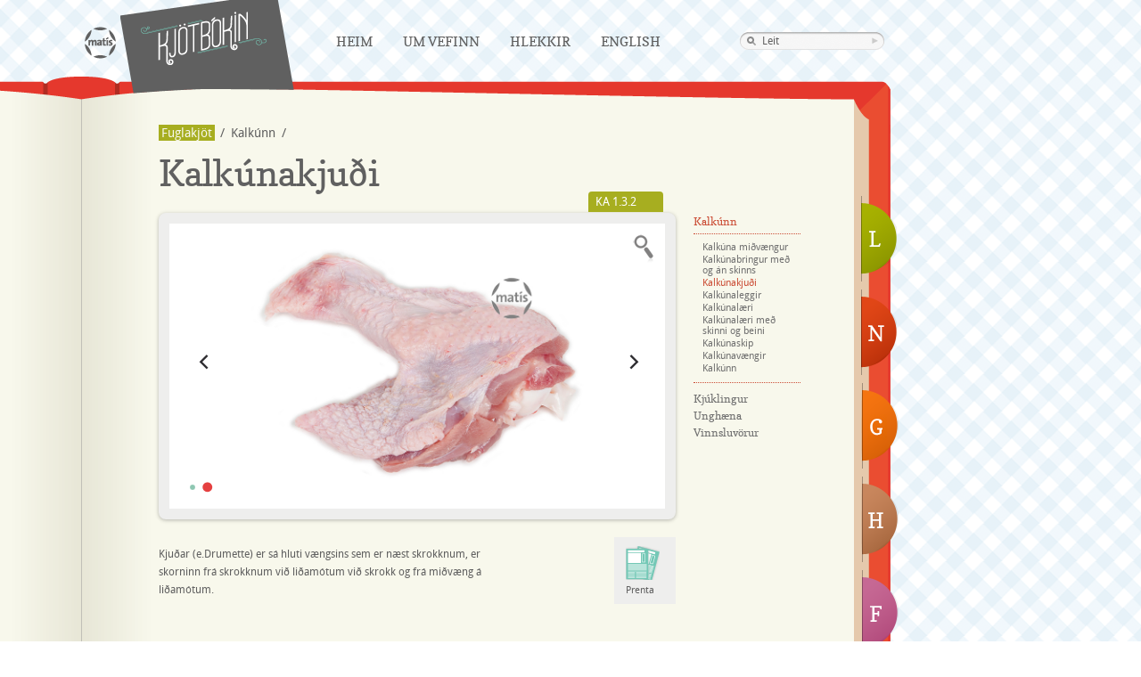

--- FILE ---
content_type: text/html; charset=UTF-8
request_url: https://kjotbokin.is/fuglakjot/kalkunn/kalkunakjudi/
body_size: 4352
content:

<!doctype html>
<!--[if lt IE 7 ]> <html lang="is-IS" class="no-js ie6"> <![endif]-->
<!--[if IE 7 ]>    <html lang="is-IS" class="no-js ie7"> <![endif]-->
<!--[if IE 8 ]>    <html lang="is-IS" class="no-js ie8"> <![endif]-->
<!--[if IE 9 ]>    <html lang="is-IS" class="no-js ie9"> <![endif]-->
<!--[if (gt IE 9)|!(IE)]><!--> <html lang="is-IS" class="no-js"> <!--<![endif]-->
<head>
  <meta charset="utf-8">
  <meta http-equiv="X-UA-Compatible" content="IE=edge,chrome=1">
  <meta http-equiv="Content-Type" content="text/html; charset=UTF-8" />
  <title>Kalkúnakjuði  &laquo;  Kjötbókin</title>

<link rel="stylesheet" href="https://kjotbokin.is/wp-content/plugins/sitepress-multilingual-cms/res/css/language-selector.css?v=2.9.2" type="text/css" media="all" />
  <meta name="author" content="Mat&iacute;s">
    <meta name="keywords" content="Kj&ouml;tb&oacute;kin, Kj&ouml;t, Kj&ouml;tb&oacute;k, Mat&iacute;s, Lambakj&ouml;t, Nautakj&ouml;t, Hrossakj&ouml;t, Fuglakj&ouml;t, Sv&iacute;nakj&ouml;t, kj&ouml;tmat, brag&eth;g&aelig;&eth;i, e&eth;liseiginleikar, kj&ouml;tg&aelig;&eth;i, k&aacute;lfakj&ouml;t, folaldakj&ouml;t, kj&uacute;klingakj&ouml;t, andakj&ouml;t, kalk&uacute;nakj&ouml;t, dilkakj&ouml;t, k&oacute;tilettur, hryggur, frampartur, l&aelig;rissnei&eth;ar, l&aelig;ri, bringur, rif, innanl&aelig;ri, g&uacute;llas, hakk, lundir, s&uacute;pukj&ouml;t, rifjahryggur, ribeye, prime, loin, rack, sl&ouml;g, lifur, n&yacute;ru, hj&ouml;rtu, eistu, uppl&yacute;singaveita, sl&aacute;trun, &uacute;rbeina, me&eth; beini, &iacute;slenskt kj&ouml;t" />
  <meta name="description" content="Kj&ouml;tb&oacute;kin.is - Uppl&yacute;singaveita um &iacute;slenskt kj&ouml;t. Kj&ouml;tb&oacute;kin er bygg&eth; upp &thorn;annig a&eth; henni er skipt &iacute; eftirfarandi kafla: lambakj&ouml;t, nautakj&ouml;t, sv&iacute;nakj&ouml;t, hrossakj&ouml;t, fuglakj&ouml;t">
    <meta property="og:image" content="https://kjotbokin.is/wp-content/themes/kjotbokin/img/kb-fb.png" />
  <link rel="image_src" href="https://kjotbokin.is/wp-content/themes/kjotbokin/img/kb-fb.png" /> 
  <meta name="viewport" content="width=device-width, initial-scale=1.0">
  <link rel="shortcut icon" href="https://kjotbokin.is/wp-content/themes/kjotbokin/favicon.ico">
  <link rel="apple-touch-icon" href="https://kjotbokin.is/wp-content/themes/kjotbokin/apple-touch-icon.png">
  <link rel="stylesheet" href="https://kjotbokin.is/wp-content/themes/kjotbokin/js/fancybox/jquery.fancybox-1.3.4.css" media="screen" /> 
  <link rel="stylesheet" href="https://kjotbokin.is/wp-content/themes/kjotbokin/css/print.css" media="print">
  <link rel="stylesheet" href="https://kjotbokin.is/wp-content/themes/kjotbokin/css/style.css?v=13">
  <!--[if lte IE 7]>
  <link rel="stylesheet" href="https://kjotbokin.is/wp-content/themes/kjotbokin/css/kjotbokin-ie.css" />
  <![endif]-->
</head>

<body class="wp-singular page-template page-template-fugl page-template-fugl-php page page-id-3920 page-child parent-pageid-3788 wp-theme-kjotbokin" >

    
<div class="wrapper is">
    <header>
		<!-- Navigation-->
    	<div id="nav-main">
			<a href="http://matis.is" title="Mat&iacute;s" class="nav-matis">Mat�s</a>
			<div class="bookmark">
    			<h1><a href="https://kjotbokin.is" title="Kj&ouml;tb&oacute;kin" class="nav-kjotbok">Kjötbókin</a></h1>
			</div>
      <a href="https://kjotbokin.is" class="mobi-home"><img src="https://kjotbokin.is/wp-content/themes/kjotbokin/img/kb-mobi.png" width="100" alt="Kjötbókin" /></a>
      <div class="nav-toggle">
            <div class="tile"></div>
            <div class="tile"></div>
            <div class="tile"></div>
      </div>
			<div class="menu-header"><ul id="menu-kjotbok-navigation" class="menu"><li id="menu-item-996" class="menu-item menu-item-type-post_type menu-item-object-page menu-item-home menu-item-996"><a href="https://kjotbokin.is/">Heim</a></li>
<li id="menu-item-997" class="menu-item menu-item-type-post_type menu-item-object-page menu-item-997"><a href="https://kjotbokin.is/um-vefinn/">Um vefinn</a></li>
<li id="menu-item-998" class="menu-item menu-item-type-post_type menu-item-object-page menu-item-998"><a href="https://kjotbokin.is/hlekkir/">Hlekkir</a></li>
<li id="menu-item-6890" class="menu-item menu-item-type-custom menu-item-object-custom menu-item-6890"><a href="/en/">English</a></li>
</ul></div>
      <ul id="mobi-menu">
           <li class="page_item page-item-48"><a href="https://kjotbokin.is/lambakjot/">Lambakjöt</a></li>
<li class="page_item page-item-1798"><a href="https://kjotbokin.is/nautakjot/">Nautakjöt</a></li>
<li class="page_item page-item-2922"><a href="https://kjotbokin.is/grisakjot/">Grísakjöt</a></li>
<li class="page_item page-item-1253"><a href="https://kjotbokin.is/hrossakjot/">Hrossakjöt</a></li>
<li class="page_item page-item-3784 current_page_ancestor"><a href="https://kjotbokin.is/fuglakjot/">Fuglakjöt</a></li>
<li class="page_item page-item-14"><a href="https://kjotbokin.is/um-vefinn/">Um vefinn</a></li>
<li class="page_item page-item-62"><a href="https://kjotbokin.is/hlekkir/">Hlekkir</a></li>
      </ul>




			<div class="nav-search"><form method="get" id="searchform" action="https://kjotbokin.is/">
	<div><input type="search" name="s" class="searchfield search" title="Leit" type="text" value="Leit" id="s" /></div>
</form></div>
    	</div>
    </header>  <div id="main" role="main">
		<div class="book-top"></div>
		<div class="book-body">
							<a href="https://kjotbokin.is/lambakjot/" class="flipi-lamb" title="Lambakjöt">L</a>
				<a href="https://kjotbokin.is/nautakjot/" class="flipi-naut" title="Nautakjöt">N</a>
				<a href="https://kjotbokin.is/grisakjot/" class="flipi-svin" title="Grísakjöt">G</a>
				<a href="https://kjotbokin.is/hrossakjot/" class="flipi-hross" title="Hrossakjöt">H</a>
				<a href="https://kjotbokin.is/fuglakjot/" class="flipi-fuglar" title="Fuglakjöt">F</a>
						<div class="book-content">
															
					<ul id="breadcrump"><li><a href="https://kjotbokin.is/fuglakjot/" class="bread-root">Fuglakjöt</a></li><li> / </li> <li><a href="https://kjotbokin.is/fuglakjot/kalkunn/">Kalkúnn</a></li><li> / </li></ul>								<div class="clearfix"></div>
				<h2>Kalkúnakjuði</h2>
				<div class="meat-info">
										<div class="meat-code"><a href="#" class="meat-code-info tip" title="">KA 1.3.2 </a></div>
										<div class="meat-image">
												<div id="meat-slides">
						    <div class="slides_container">
																					<img src='https://kjotbokin.is/wp-content/uploads/2013/03/DSC6912.jpg' alt="" class="image-pop" href="https://kjotbokin.is/wp-content/uploads/2013/03/DSC6912.jpg" />
														<a href="https://kjotbokin.is/wp-content/uploads/2013/03/DSC6916.jpg" class="image-pop"><img src=https://kjotbokin.is/wp-content/uploads/2013/03/DSC6916.jpg alt="" /></a>							</div>
							<div class="slides-nav">
								<a class="prev" href="#"><img width="24" height="43" alt="Arrow Prev" src="https://kjotbokin.is/wp-content/themes/kjotbokin/img/arrow-prev.png"></a>
								<a class="next" href="#"><img width="24" height="43" alt="Arrow Next" src="https://kjotbokin.is/wp-content/themes/kjotbokin/img/arrow-next.png"></a>
							</div>
						</div>
												 <div class="image-enlarge"><img width="35" height="35" alt="Stækka" src="https://kjotbokin.is/wp-content/themes/kjotbokin/img/staekka.png" /></div>
					</div>
					<div class="meat-description">
						<div class="meat-description-text">
							<p>Kjuðar (e.Drumette) er sá hluti vængsins sem er næst skrokknum, er skorninn frá skrokknum við liðamótum við skrokk og frá miðvæng á liðamótum.</p>
	
						</div>
						<ul class="meat-metadata">
													</ul>
						<div class="meat-share">
								
							<a onclick="javascript: window.print();" href="javascript: void(0);" class="meat-print">Prenta</a>
							<a href="#sendu-afram" class="meat-send iframe-send-friend">Senda</a>
													</div>
						<div class="clearfix"></div>					
						<!-- Meat Statistics / Data Info -->
													
					</div>
	
				</div>
				<div class="meat-navigation fugl-nav">
								<!-- lista út all og... ef current þá sér css um rest og svo sub-page og voila 
					<div class="meat-body">
						<a href="https://kjotbokin.is/grisakjot/laeri/" class="skrokkur-gris-laeri" title="Læri">Læri</a>
						<a href="https://kjotbokin.is/grisakjot/hryggur/" class="skrokkur-gris-hryggur" title="Hryggur">Hryggur</a>
						<a href="https://kjotbokin.is/grisakjot/sida/" class="skrokkur-gris-slog" title="Síða">Síða</a>
						<a href="https://kjotbokin.is/grisakjot/frampartur/" class="skrokkur-gris-frampartur" title="Frampartur">Frampartur</a>						

					</div>
					-->
					<div class="clearfix"></div>
					<ul id="meat-nav">
					<li class="page_item page-item-3788 page_item_has_children current_page_ancestor current_page_parent"><a href="https://kjotbokin.is/fuglakjot/kalkunn/">Kalkúnn</a>
<ul class='children'>
	<li class="page_item page-item-3922"><a href="https://kjotbokin.is/fuglakjot/kalkunn/kalkuna-midvaengur/">Kalkúna miðvængur</a></li>
	<li class="page_item page-item-3909"><a href="https://kjotbokin.is/fuglakjot/kalkunn/kalkunabringur-med-og-an-skinns/">Kalkúnabringur með og án skinns</a></li>
	<li class="page_item page-item-3920 current_page_item"><a href="https://kjotbokin.is/fuglakjot/kalkunn/kalkunakjudi/" aria-current="page">Kalkúnakjuði</a></li>
	<li class="page_item page-item-3913"><a href="https://kjotbokin.is/fuglakjot/kalkunn/kalkunaleggir/">Kalkúnaleggir</a></li>
	<li class="page_item page-item-3911"><a href="https://kjotbokin.is/fuglakjot/kalkunn/kalkunalaeri/">Kalkúnalæri</a></li>
	<li class="page_item page-item-3915"><a href="https://kjotbokin.is/fuglakjot/kalkunn/kalkunalaeri-med-skinni-og-beini/">Kalkúnalæri með skinni og beini</a></li>
	<li class="page_item page-item-3883"><a href="https://kjotbokin.is/fuglakjot/kalkunn/kalkunaskip/">Kalkúnaskip</a></li>
	<li class="page_item page-item-3918"><a href="https://kjotbokin.is/fuglakjot/kalkunn/kalkunavaengir/">Kalkúnavængir</a></li>
	<li class="page_item page-item-3880"><a href="https://kjotbokin.is/fuglakjot/kalkunn/kalkunn-ka-1/">Kalkúnn</a></li>
</ul>
</li>
<li class="page_item page-item-3786 page_item_has_children"><a href="https://kjotbokin.is/fuglakjot/kjuklingur/">Kjúklingur</a>
<ul class='children'>
	<li class="page_item page-item-3845"><a href="https://kjotbokin.is/fuglakjot/kjuklingur/half-urbeinad-laeri-med-eda-an-skinns-kj-1-3-4/">Hálf úrbeinað læri með eða án skinns</a></li>
	<li class="page_item page-item-3804"><a href="https://kjotbokin.is/fuglakjot/kjuklingur/halfir-kjuklingar/">Hálfir kjúklingar</a></li>
	<li class="page_item page-item-3812"><a href="https://kjotbokin.is/fuglakjot/kjuklingur/halfur-kjuklingur-bringuhluti/">Hálfur kjúklingur bringuhluti</a></li>
	<li class="page_item page-item-3814"><a href="https://kjotbokin.is/fuglakjot/kjuklingur/halfur-kjuklingur-laerahluti/">Hálfur kjúklingur lærahluti</a></li>
	<li class="page_item page-item-3930"><a href="https://kjotbokin.is/fuglakjot/kjuklingur/hatidarfugl/">Hátíðarfugl</a></li>
	<li class="page_item page-item-3828"><a href="https://kjotbokin.is/fuglakjot/kjuklingur/kjuklingabringa-mbeini/">Kjúklingabringa m/beini</a></li>
	<li class="page_item page-item-3826"><a href="https://kjotbokin.is/fuglakjot/kjuklingur/kjuklingabringa-mbeini-an-rifja/">Kjúklingabringa m/beini án rifja</a></li>
	<li class="page_item page-item-3824"><a href="https://kjotbokin.is/fuglakjot/kjuklingur/kjuklingabringa-mbeini-og-rifjum/">Kjúklingabringa m/beini og rifjum</a></li>
	<li class="page_item page-item-3810"><a href="https://kjotbokin.is/fuglakjot/kjuklingur/kjuklingaskip-med-bringubeini-og-oxl/">Kjúklingaskip með bringubeini og öxl</a></li>
	<li class="page_item page-item-3808"><a href="https://kjotbokin.is/fuglakjot/kjuklingur/kjuklingur-i-fjordungum/">Kjúklingur í fjórðungum</a></li>
	<li class="page_item page-item-3861"><a href="https://kjotbokin.is/fuglakjot/kjuklingur/kjudar-e-drumette/">Kjuðar (e. Drumette)</a></li>
	<li class="page_item page-item-3868"><a href="https://kjotbokin.is/fuglakjot/kjuklingur/kjudi-og-midvaengur/">Kjuði og miðvængur</a></li>
	<li class="page_item page-item-3847"><a href="https://kjotbokin.is/fuglakjot/kjuklingur/leggir-e-drumstick/">Leggir (e.Drumstick)</a></li>
	<li class="page_item page-item-3857"><a href="https://kjotbokin.is/fuglakjot/kjuklingur/lundir/">Lundir</a></li>
	<li class="page_item page-item-3850"><a href="https://kjotbokin.is/fuglakjot/kjuklingur/laeri-med-bakbeini/">læri með bakbeini</a></li>
	<li class="page_item page-item-3841"><a href="https://kjotbokin.is/fuglakjot/kjuklingur/laeri-med-legg-og-baki/">Læri með legg og baki</a></li>
	<li class="page_item page-item-3843"><a href="https://kjotbokin.is/fuglakjot/kjuklingur/laeri-med-legg-og-laerbeini/">Læri með legg og lærbeini</a></li>
	<li class="page_item page-item-3838"><a href="https://kjotbokin.is/fuglakjot/kjuklingur/marineradar-kjuklingabringur/">Marineraðar kjúklingabringur</a></li>
	<li class="page_item page-item-3866"><a href="https://kjotbokin.is/fuglakjot/kjuklingur/midvaengur-2/">Miðvængur</a></li>
	<li class="page_item page-item-3817"><a href="https://kjotbokin.is/fuglakjot/kjuklingur/skorinn-i-atta-bita/">Skorinn í átta bita</a></li>
	<li class="page_item page-item-3819"><a href="https://kjotbokin.is/fuglakjot/kjuklingur/skorinn-i-niu-bita-kj-1-1-5/">Skorinn í níu bita</a></li>
	<li class="page_item page-item-3821"><a href="https://kjotbokin.is/fuglakjot/kjuklingur/skorinn-i-tiu-bita-kj-1-1-6/">Skorinn í tíu bita</a></li>
	<li class="page_item page-item-3852"><a href="https://kjotbokin.is/fuglakjot/kjuklingur/urbeinad-laeri/">Úrbeinað læri</a></li>
	<li class="page_item page-item-3854"><a href="https://kjotbokin.is/fuglakjot/kjuklingur/urbeinad-laeri-marinerad-kj-1-3-7/">Úrbeinað, læri marinerað</a></li>
	<li class="page_item page-item-3830"><a href="https://kjotbokin.is/fuglakjot/kjuklingur/urbeinadar-bringur-med-og-an-skinns-kj-1-2-5/">Úrbeinaðar bringur með og án skinns</a></li>
	<li class="page_item page-item-3870"><a href="https://kjotbokin.is/fuglakjot/kjuklingur/vaengendi/">Vængendi</a></li>
	<li class="page_item page-item-3859"><a href="https://kjotbokin.is/fuglakjot/kjuklingur/vaengir/">Vængir</a></li>
</ul>
</li>
<li class="page_item page-item-3790 page_item_has_children"><a href="https://kjotbokin.is/fuglakjot/unghaena/">Unghæna</a>
<ul class='children'>
	<li class="page_item page-item-3928"><a href="https://kjotbokin.is/fuglakjot/unghaena/unghaena/">Unghæna</a></li>
</ul>
</li>
<li class="page_item page-item-3792 page_item_has_children"><a href="https://kjotbokin.is/fuglakjot/vinnsluvorur/">Vinnsluvörur</a>
<ul class='children'>
	<li class="page_item page-item-3876"><a href="https://kjotbokin.is/fuglakjot/vinnsluvorur/foarn/">Fóarn</a></li>
	<li class="page_item page-item-3878"><a href="https://kjotbokin.is/fuglakjot/vinnsluvorur/hjarta/">Hjarta</a></li>
	<li class="page_item page-item-4228"><a href="https://kjotbokin.is/fuglakjot/vinnsluvorur/kalkunaborgarar/">Kalkúnaborgarar</a></li>
	<li class="page_item page-item-4225"><a href="https://kjotbokin.is/fuglakjot/vinnsluvorur/kalkunahakk/">Kalkúnahakk</a></li>
	<li class="page_item page-item-4221"><a href="https://kjotbokin.is/fuglakjot/vinnsluvorur/kalkunasnitsel/">Kalkúnasnitsel</a></li>
	<li class="page_item page-item-4218"><a href="https://kjotbokin.is/fuglakjot/vinnsluvorur/kalkunastrimlar/">Kalkúnastrimlar</a></li>
	<li class="page_item page-item-4207"><a href="https://kjotbokin.is/fuglakjot/vinnsluvorur/kjuklingabuff/">Kjúklingabuff</a></li>
	<li class="page_item page-item-4215"><a href="https://kjotbokin.is/fuglakjot/vinnsluvorur/kjuklingagullas-ur-marineradri-bringu/">Kjúklingagúllas úr marineraðri bringu</a></li>
	<li class="page_item page-item-4204"><a href="https://kjotbokin.is/fuglakjot/vinnsluvorur/kjuklingahakk/">Kjúklingahakk</a></li>
	<li class="page_item page-item-4212"><a href="https://kjotbokin.is/fuglakjot/vinnsluvorur/kjuklingastrimlar-ur-laeri-ekki-marinerad/">Kjúklingastrimlar úr læri ekki marinerað</a></li>
	<li class="page_item page-item-3874"><a href="https://kjotbokin.is/fuglakjot/vinnsluvorur/lifur/">Lifur</a></li>
	<li class="page_item page-item-4198"><a href="https://kjotbokin.is/fuglakjot/vinnsluvorur/unghaenubringur-an-skinns/">Unghænubringur án skinns</a></li>
	<li class="page_item page-item-4195"><a href="https://kjotbokin.is/fuglakjot/vinnsluvorur/unghaenugullas/">Unghænugúllas</a></li>
	<li class="page_item page-item-3933"><a href="https://kjotbokin.is/fuglakjot/vinnsluvorur/unghaenuhakk/">Unghænuhakk</a></li>
	<li class="page_item page-item-4192"><a href="https://kjotbokin.is/fuglakjot/vinnsluvorur/unghaenustrimlar/">Unghænustrimlar</a></li>
</ul>
</li>
					</ul>
					<div class="clearfix"></div>
				</div>
				<div class="clearfix"></div>
									
				
				<div style="display:none">
					<div id="uppskriftir">
						<h2>Uppskriftir</h2>
						<ul>
													</ul>
					</div>
					<div id="sendu-afram">
						<h2>Senda slóð til vinar</h2>
											</div>
				</div>
				
				
				</div>
			</div>

			
		</div>	 <!-- end of #main -->
		

   <!-- end of .wrapper  -->
  <div class="push"></div>
	</div>
    <footer>
    			<div class="footer">
			<ul id="footer-heading">
				<li class="c1">Kjötbókin</li>
				<li class="c2">Flokkar</li>
				<li class="c3">Deila Síðu</li>
				<li class="c4">Leita á Síðunni</li>
			</ul>
			<div class="footer-content">
				<div class="footer-list c1">
					<ul>
						<li><a href="https://kjotbokin.is/um-vefinn/">Um vefinn</a></li>
						<li><a href="https://kjotbokin.is/hlekkir/">Hlekkir</a></li>
					</ul>
				</div>
				<div class="footer-list c2">
					<ul>
						<li><a href="https://kjotbokin.is/lambakjot/">Lambakjöt</a></li>
						<li><a href="https://kjotbokin.is/nautakjot/">Nautakjöt</a></li>
						<li><a href="https://kjotbokin.is/grisakjot/">Grísakjöt</a></li>
						<li><a href="https://kjotbokin.is/hrossakjot/">Hrossakjöt</a></li>
						<li><a href="https://kjotbokin.is/fuglakjot/">Fuglakjöt</a></li>
					</ul>
				</div>
				<div class="footer-list c3">
					<a href="http://www.facebook.com/sharer.php?u=https://kjotbokin.is" class="share-facebook">Share onto Facebook</a>
					<a href="http://twitter.com/home?status=Kjötbókin - Upplýsingaveita um íslenskt kjöt - https://kjotbokin.is" class="share-twitter" target="_blank">Tweet Kjötbókin</a>
					<!--a href="#" class="share-email">Senda síðu í pósti</a-->
				</div>
				<div class="footer-list c4">
					<form method="get" id="searchform" action="https://kjotbokin.is/">
	<div><input type="search" name="s" class="searchfield search" title="Leit" type="text" value="Leit" id="s" /></div>
</form>				</div>
				<div class="clearfix"></div>
				<p>2025 Kjötbókin - Matís | Vínlandsleið 12 | 113 Reykjavík | Sími 422 5000 | Fax 422 5001 | <a href="mailto:kjotbokin@kjotbokin.is">kjotbokin@kjotbokin.is</a></p>
			</div>
		</div>
		    </footer>  

  <!-- Javascript at the bottom for fast page loading -->
  
    <!-- Grab Google CDN's jQuery. fall back to local if necessary -->
    <script src="https://ajax.googleapis.com/ajax/libs/jquery/1.5.1/jquery.min.js"></script>
    <script>!window.jQuery && document.write('<script src="https://kjotbokin.is/wp-content/themes/kjotbokin/js/jquery-1.5.1.min.js"><\/script>')</script>
  
    <script src="https://kjotbokin.is/wp-content/themes/kjotbokin/js/jquery.slides.js"></script>
    <script src="https://kjotbokin.is/wp-content/themes/kjotbokin/js/jquery.masonry.min.js"></script>
    <script src="https://kjotbokin.is/wp-content/themes/kjotbokin/js/fancybox/jquery.fancybox-1.3.4.pack.js"></script>
    <script src="https://kjotbokin.is/wp-content/themes/kjotbokin/js/script.js?v=8"></script>
  
    <!--[if lt IE 7 ]>
      <script src="js/dd_belatedpng.js?v=1"></script>
    <![endif]-->
<script type="text/javascript">

  var _gaq = _gaq || [];
  _gaq.push(['_setAccount', 'UA-25626808-1']);
  _gaq.push(['_trackPageview']);

  (function() {
    var ga = document.createElement('script'); ga.type = 'text/javascript'; ga.async = true;
    ga.src = ('https:' == document.location.protocol ? 'https://ssl' : 'http://www') + '.google-analytics.com/ga.js';
    var s = document.getElementsByTagName('script')[0]; s.parentNode.insertBefore(ga, s);
  })();

</script>
</body>
</html>

<!-- Dynamic page generated in 0.504 seconds. -->
<!-- Cached page generated by WP-Super-Cache on 2025-10-25 23:25:53 -->

<!-- super cache -->

--- FILE ---
content_type: text/css
request_url: https://kjotbokin.is/wp-content/themes/kjotbokin/css/style.css?v=13
body_size: 11378
content:
html, body, div, span, object, iframe,
h1, h2, h3, h4, h5, h6, p, blockquote, pre,
abbr, address, cite, code, del, dfn, em, img, ins, kbd, q, samp,
small, strong, sub, sup, var, b, i, dl, dt, dd, ol, ul, li,
fieldset, form, label, legend,
table, caption, tbody, tfoot, thead, tr, th, td,
article, aside, canvas, details, figcaption, figure,
footer, header, hgroup, menu, nav, section, summary,
time, mark, audio, video {
  margin: 0;
  padding: 0;
  border: 0;
  font-size: 100%;
  font: inherit;
  vertical-align: baseline;
}

article, aside, details, figcaption, figure,
footer, header, hgroup, menu, nav, section {
  display: block;
}

blockquote, q { quotes: none; }
blockquote:before, blockquote:after,
q:before, q:after { content: ""; content: none; }
ins { background-color: #ff9; color: #000; text-decoration: none; }
mark { background-color: #ff9; color: #000; font-style: italic; font-weight: bold; }
del { text-decoration: line-through; }
abbr[title], dfn[title] { border-bottom: 1px dotted; cursor: help; }
table { border-spacing: 0; }
hr { display: block; height: 1px; border: 0; border-top: 1px solid #ccc; margin: 1em 0; padding: 0; }
input, select { vertical-align: middle; }

body { font:13px/1.231 sans-serif; *font-size:small; }
select, input, textarea, button { font:99% sans-serif; }
pre, code, kbd, samp { font-family: monospace, sans-serif; }

html { overflow-y: scroll; }
a:hover, a:active { outline: none; }
ul, ol { margin-left: 2em; }
ol { list-style-type: decimal; }
nav ul, nav li { margin: 0; list-style:none; list-style-image: none; }
small { font-size: 85%; }
strong, th { font-weight: bold; }
td { vertical-align: top; }
sub, sup { font-size: 75%; line-height: 0; position: relative; }
sup { top: -0.5em; }
sub { bottom: -0.25em; }

pre { white-space: pre; white-space: pre-wrap; word-wrap: break-word; padding: 15px; }
textarea { overflow: auto; } 
.ie6 legend, .ie7 legend { margin-left: -7px; } 
input[type="radio"] { vertical-align: text-bottom; }
input[type="checkbox"] { vertical-align: bottom; }
.ie7 input[type="checkbox"] { vertical-align: baseline; }
.ie6 input { vertical-align: text-bottom; }
label, input[type="button"], input[type="submit"], input[type="image"], button { cursor: pointer; }
button, input, select, textarea { margin: 0; }
input:valid, textarea:valid   {  }
input:invalid, textarea:invalid { border-radius: 1px; -moz-box-shadow: 0px 0px 5px red; -webkit-box-shadow: 0px 0px 5px red; box-shadow: 0px 0px 5px red; }
.no-boxshadow input:invalid, .no-boxshadow textarea:invalid { background-color: #f0dddd; }

::-moz-selection{ background: #90c7b5; color:#fff; text-shadow: none; }
::selection { background:#90c7b5; color:#fff; text-shadow: none; }
a:link { -webkit-tap-highlight-color: #90c7b5; }
button {  width: auto; overflow: visible; }
.ie7 img { -ms-interpolation-mode: bicubic; }
* { margin: 0;}
html, body {height: 100%; }
body, select, input, textarea { color: #606060; }
h1, h2, h3, h4, h5, h6 { font-weight: bold; }
a, a:active, a:visited { color: #606060; text-decoration: none; }
a:hover { color: #909090; }


/* font-magic */
@font-face {
    font-family: 'CopseRegular';
    src: url('fonts/Copse-Regular-webfont.eot');
    src: url('fonts/Copse-Regular-webfont.eot?#iefix') format('embedded-opentype'),
         url('fonts/Copse-Regular-webfont.woff') format('woff'),
         url('fonts/Copse-Regular-webfont.ttf') format('truetype'),
         url('fonts/Copse-Regular-webfont.svg#CopseRegular') format('svg');
    font-weight: normal;
    font-style: normal;
}


@font-face {
    font-family: 'DroidSansRegular';
    src: url('fonts/DroidSans-webfont.eot');
    src: url('fonts/DroidSans-webfont.eot?#iefix') format('embedded-opentype'),
         url('fonts/DroidSans-webfont.woff') format('woff'),
         url('fonts/DroidSans-webfont.ttf') format('truetype'),
         url('fonts/DroidSans-webfont.svg#DroidSansRegular') format('svg');
    font-weight: normal;
    font-style: normal;

}

@font-face {
    font-family: 'DroidSansBold';
    src: url('fonts/DroidSans-Bold-webfont.eot');
    src: url('fonts/DroidSans-Bold-webfont.eot?#iefix') format('embedded-opentype'),
         url('fonts/DroidSans-Bold-webfont.woff') format('woff'),
         url('fonts/DroidSans-Bold-webfont.ttf') format('truetype'),
         url('fonts/DroidSans-Bold-webfont.svg#DroidSansBold') format('svg');
    font-weight: normal;
    font-style: normal;

}

/**
 * Primary styles
 *
 * Author: einar birgir
 * 		   neu-r.com
 */
 
 
 body{ background: #ffffff url(../img/kjotbok-bg.png) repeat; font-family: 'DroidSansRegular', Arial, sans-serif; }
.wrapper { min-height: 100%; height: auto !important; height: 100%; margin: 0 auto -140px; }

 
 
 /* main navigation */
 #nav-main{ height: 100px; width: 930px; margin: 0px 0px 0px 95px; }
 #nav-main .nav-matis{ 
 			background: url(../img/matis-logo-small.png) no-repeat 0px 0px; 
 			margin: 0;
            padding: 0;
            text-indent:-9999px; /* text only for SEO purposes */
            width: 35px;
            height: 36px;
            float: left;
            display: block;
            margin: 30px 5px 0px 0px;
            position: relative;
	}
	#nav-main .bookmark{ 
			background: url(../img/bookmark.png) no-repeat 0px 0px; 
			position: relative;
			width: 195px; 
			height: 112px; 
			display: block;
			float: left; 
			margin-top: -7px; 
	}
	#nav-main .nav-kjotbok{ 
			background: url(../img/kjotbok-logo-small.png) no-repeat 0px 0px; 
 			margin: 20px 0 0 23px;
            padding: 0;
            text-indent:-9999px; /* text only for SEO purposes */
            width: 141px;
            height: 60px;
            display: block;
     }
     .en #nav-main .nav-kjotbok{ background: url(../img/kjotbok-logo-small-en.png) no-repeat 0px 0px;  }

/* main navigation list */
 .menu-header{float: left; font: 15px 'CopseRegular', Arial, sans-serif; text-transform: uppercase;  margin: 0px 0px 0px 0px;  }
#menu-kjotbok-navigation, #menu-kjotbok-navigation-en{ float: left; font: 15px 'CopseRegular', Arial, sans-serif; text-transform: uppercase;  margin: 30px; }
#menu-kjotbok-navigation li, #menu-kjotbok-navigation-en li{ list-style-type: none; float: left; padding: 7px; }
#menu-kjotbok-navigation li a, #menu-kjotbok-navigation-en li a{ color: #606060; padding: 5px 10px 5px 10px;}
#menu-kjotbok-navigation li a:hover, #menu-kjotbok-navigation-en li a:hover{ background: #8ec7b2; color: #ffffff; -webkit-border-radius: 5px; -moz-border-radius: 5px; border-radius: 5px; }
#menu-kjotbok-navigation li.current_page_item a, #menu-kjotbok-navigation-en li.current_page_item a{ background: #8ec7b2; color: #ffffff; -webkit-border-radius: 5px; -moz-border-radius: 5px; border-radius: 5px;}

/*search box */
.nav-search{ float: left; position: absolute; left: 830px; top: 36px;}
.searchfield{ background: url(../img/search-box.png) no-repeat 0px 0px; height: 20px; width: 165px; outline: none; padding: 0px 25px 0px 25px; border: none; font: 12px 'DroidSansRegular', Arial, sans-serif; color: #606060; float: left;o margin: 37px 0px 0px 45px;}
.footer-search{ float: left; margin: 3px 0px 0px 0px; padding-top: 1px;}

/* book - main container */
#main{ margin-top: -14px; }
#main h2{ font: 40px 'CopseRegular', Arial, sans-serif; font-weight: normal; margin: 10px 60px 20px 0px;  }
.chapter-shortcut-lamb{ background: url(../img/lamba-flipi.png) no-repeat 0px 0px; height: 96px; width: 40px; position: absolute; z-index: 10;
top: 155px; left: 873px; text-indent: -9999px;} 
.open-chapter-shortcut-lamb{ background: url(../img/lamba-flipi.png) no-repeat 0px 0px; height: 96px; width: 40px; position: absolute; z-index: 10;
top: 230px; left: 966px; text-indent: -9999px;} 
.chapter-shortcut-lamb-active{ background: url(../img/lamba-flipi-active.png) no-repeat 0px 0px; height: 96px; width: 117px; position: absolute; z-index: 10;
top: 230px; left: 889px; text-indent: -9999px;} 

#main h3{ font: 16px 'CopseRegular', Arial, sans-serif; font-weight: normal; margin: 10px 0px 20px 0px;}

/*
	front page
*/
.front-page{ position: relative; z-index: 4; left: 90px; top: -12px; width: 860px;}
#main .book-closed-top{  background: url(../img/book-closed-top.png) no-repeat 0px 0px; height: 71px; width: 906px;  }
#main .book-closed-body{ background: url(../img/book-closed-body.png) repeat-y 0px 0px; width: 906px; height: 100%; margin-bottom: -12px; }

#main .book-cover-bling-tl{ background: url(../img/book-cover-top-left.png) no-repeat 0px 0px; height: 127px; width: 127px; position: absolute; top: 25px; left: 60px;}
#main .book-cover-bling-bl{ background: url(../img/book-cover-bottom-left.png) no-repeat 0px 0px; height: 127px; width: 127px; position: absolute; bottom: 20px; left: 60px;}
#main .book-cover-bling-br{ background: url(../img/book-cover-bottom-right.png) no-repeat 0px 0px; height: 127px; width: 127px;position: absolute; bottom: 20px; right: 15px; }
#main .book-cover-bling-tr{ background: url(../img/book-cover-top-right.png) no-repeat 0px 0px; height: 127px; width: 127px; position: absolute; top: 25px; right: 15px; } 


.front-cover{ margin: -15px 0px 115px 170px;}
.front-cover h1{ 
			background: url(../img/kjotbok-logo-big.png) no-repeat 0px 0px; 
            padding: 0;
            text-indent:-9999px; /* text only for SEO purposes */
            width: 567px;
            height: 241px;
            display: block;
}
.en .front-cover h1{ background: url(../img/kjotbok-logo-big-en.png) no-repeat 0px 0px; }
.front-subtext{ color: #fff; font: 20px 'CopseRegular', Arial, sans-serif; position: relative; margin: -21px 0px 0px 205px; letter-spacing: 1px; }

.front-selection{ margin:20px 0px 275px 115px;}
.front-selection .seperator{ border-top: 1px dotted #fff;  margin: 0px 120px 0px -20px; font-weight: normal; z-index: 9; height: 1px; width: 700px; position: relative; top: 130px;}

a.flipi-lamb, a.front-flipi-lamb, a.front-flipi-lamb-active{
	background: url(../img/l-flipi.png) no-repeat 0px 0px; 
	width: 40px; height: 96px;
    display: block;
    padding: 0;
    text-indent:-9999px; /* text only for SEO purposes */
    background-repeat:no-repeat;
	background-position: 0px 0px;
    position: absolute; z-index: 10;
	top: 220px; left: 966px;
}
a.front-flipi-lamb, .en a.front-flipi-lamb{top: 145px; left: 873px;}
a.front-flipi-lamb-active, .en a.front-flipi-lamb-active{ background-position: 0px -96px !important; width: 117px !important; height: 96px; left:796px !important;}
a:hover.flipi-lamb, .en a:hover.flipi-lamb{ background-position: 0px -96px; width: 117px; height: 96px; left:889px;}
a:hover.front-flipi-lamb, .en a:hover.front-flipi-lamb{ background-position: 0px -96px; width: 117px; height: 96px; left:796px;}
.en a.flipi-lamb, .en a.front-flipi-lamb, .en a.front-flipi-lamb-active{
    background: url(../img/l-flipi-en.png) no-repeat 0px 0px; 
}

/* bookmark-flipar */
a.flipi-naut, a.flipi-svin, a.flipi-hross, a.flipi-fuglar{
	background: url(../img/bookmark-flipar5.png) no-repeat 0px 0px; 
    display: block;
    padding: 0;
    text-indent:-9999px; /* text only for SEO purposes */
    background-repeat:no-repeat;
	z-index: 3;
    position: absolute; z-index: 10;
	
}
.en a.flipi-naut, .en a.flipi-svin, .en a.flipi-hross, .en a.flipi-fuglar{
    background: url(../img/bookmark-flipar5-en.png) no-repeat 0px 0px; 
}

a.flipi-naut, .en a.flipi-naut{width: 40px; height: 96px; background-position: 0px 0px; top: 325px; left: 966px; }
a:hover.flipi-naut, .en a:hover.flipi-naut{ background-position: 0px -96px; width: 119px; height: 96px; left:888px; } 
a.flipi-svin, .en a.flipi-svin{background-position: -0px -192px; width: 42px; height: 96px; top: 430px; left: 966px; }
a:hover.flipi-svin, .en a:hover.flipi-svin{ background-position:  -0px -288px; width: 120px; height: 96px; left:888px;}
a.flipi-hross, .en a.flipi-hross{background-position: -0px -384px; width: 42px; height: 96px; top: 535px; left: 966px; }
a:hover.flipi-hross, .en a:hover.flipi-hross{ background-position: -0px -480px; width: 120px; height: 96px; left:887px;}
a.flipi-fuglar, .en a.flipi-fuglar{background-position: -0px -576px; width: 41px; height: 96px; top: 640px; left: 967px; }
a:hover.flipi-fuglar, .en a:hover.flipi-fuglar{ background-position: -0px -672px; width: 122px; height: 96px; left:886px;}
/* english */


/*specific front-page left pos */
.front-page a.flipi-naut{ left: 873px; top: 250px;}
.front-page a:hover.flipi-naut{ left: 795px; }
.front-page a.flipi-svin{ left: 873px; top: 355px;}
.front-page a:hover.flipi-svin{ left: 795px;}
.front-page a.flipi-hross{ left: 873px; top: 460px;}
.front-page a:hover.flipi-hross{ background-position: -0px -480px; width: 120px; height: 96px; left: 794px;}
.front-page a.flipi-fuglar{left: 874px; top: 565px; }
.front-page a:hover.flipi-fuglar{left: 793px;}

a.animal-fuglkjot,
a.animal-hrossakjot,
a.animal-nautakjot,
a.animal-svinakjot,
a.animal-lambakjot{
	background: url(../img/icon-animals7.png) no-repeat 0px 0px; 
    display: block;
    font: 16px 'CopseRegular', Arial, sans-serif; 
    color: #fff;
    padding: 0;
    background-repeat:no-repeat;
    letter-spacing: 1px; 
}
.en a.animal-fuglkjot,
.en a.animal-hrossakjot,
.en a.animal-nautakjot,
.en a.animal-svinakjot,
.en a.animal-lambakjot{
	background-image: url(../img/icon-animals_en.png);	
}

a.animal-fuglkjot, .en a.animal-fuglkjot{ 
			background-position: 7px -0px; width: 88px; 
            position: relative;
            padding: 136px 8px 0px 0px;
            float: left;
            z-index: 3;
}
a:hover.animal-fuglkjot{ /* background-position: 7px -160px; */ text-decoration: underline; }
a.animal-hrossakjot, .en a.animal-hrossakjot{ 
			background-position: -0px -320px; width: 182px; 
			/*height: 175px;*/
            position: relative;
			margin: -50px 0px 0px -45px;
            padding: 186px 0px 0px 75px;
            float: left;
}
a:hover.animal-hrossakjot{ /* background-position: -0px -535px; */ text-decoration: underline;}
a.animal-nautakjot, .en a.animal-nautakjot{ 
            background-position: -0px -750px; width: 226px; 
            /*height: 166px;*/
            margin: -45px 0px 0px -65px;
            position: relative;
            float: left;
            padding: 181px 0px 0px 45px;
}
a:hover.animal-nautakjot{ /* background-position: -0px -535px; */ text-decoration: underline; }
a.animal-svinakjot, .en a.animal-svinakjot{ 
			background-position: -0px -1162px; width: 139px; 
			/*height: 133px;*/
            position: relative;
            float: left;
            margin: -12px 0px 0px -110px;
            padding: 148px 0px 0px 35px; 
}
a:hover.animal-svinakjot{ /* background-position: -0px -1335px; */ text-decoration: underline;}
a.animal-lambakjot{ 
			background-position: -0px -1508px; width: 78px; 
			/*height: 60px;*/
            position: relative;
            margin: 55px 0px 0px -20px;
            float: left;
            padding: 81px 0px 0px 5px 
}
.en a.animal-lambakjot{ text-align: center; }
a:hover.animal-lambakjot{ text-decoration: underline; }


/* 
	open page
*/
#main .book-top{ background: url(../img/book-top.png) no-repeat 0px 0px; height: 64px; width: 999px;  }
#main .book-body{ background: url(../img/book-body.png) repeat-y 0px 0px; width: 999px;  padding-left: 18px;}
#main .book-content{ font: 12px 'DroidSansRegular', Arial, sans-serif; padding: 0px 0px 40px 160px;  line-height: 20px; margin-top: -10px; min-height: 450px;  }
#main .book-content p{ margin: 10px 0px 10px 0px; }
#main .book-content .book-content-paragraph{ width: 455px; }
		
ul#breadcrump{ clear: both;  margin: 0; padding: 0; }
ul#breadcrump li{ list-style-type: none; float: left; padding-right: 6px; font-size: 14px;}
ul#breadcrump li a { color: #606060; padding: 1px;  }		
ul#breadcrump li a.bread-root{ background: #a7ae20; color: #f8f8ec; padding: 2px 3px 1px 3px;}
.meat-code{ float: right; margin: -22px 14px 0px 0px; }
.meat-code-info{ background: #a7ae20 /*url(../img/question-mark.png) no-repeat center right*/; 
			-webkit-border-top-left-radius: 4px;
			-webkit-border-top-right-radius: 4px;
			-moz-border-radius-topleft: 4px;
			-moz-border-radius-topright: 4px;
			border-top-left-radius: 4px;
			border-top-right-radius: 4px;
			color: #ffffff !important;
			font-size: 13px; 
			padding: 5px 30px 4px 8px;
}
.meat-info{ width: 580px; float: left; margin-bottom: 30px; 
}
.meat-info .meat-image{ border: 12px solid #eeeeed; -webkit-border-radius: 8px; -moz-border-radius: 8px; border-radius: 8px; background: #fff; -webkit-box-shadow: 0 1px 4px rgba(0, 0, 0, 0.27), 0 0 40px rgba(0, 0, 0, 0.06) inset;
-moz-box-shadow: 0 1px 4px rgba(0, 0, 0, 0.27), 0 0 40px rgba(0, 0, 0, 0.06) inset;
box-shadow: 0 1px 4px rgba(0, 0, 0, 0.27), 0 0 40px rgba(0, 0, 0, 0.06) inset; padding: 0; }
.meat-info .meat-image img{ margin-bottom: -7px; max-width: 556px; max-height: 320px; }
.image-enlarge{ position: absolute; margin-top: -310px; margin-left: 515px; z-index: 900; pointer-events:none; }
.image-pop{ cursor: pointer; }

.meat-front{ width: 580px; float: left;
}
.meat-front .meat-front-image{ border: 12px solid #eeeeed; -webkit-border-radius: 8px; -moz-border-radius: 8px; border-radius: 8px; background: #fff; -webkit-box-shadow: 0 1px 4px rgba(0, 0, 0, 0.27), 0 0 40px rgba(0, 0, 0, 0.06) inset;
-moz-box-shadow: 0 1px 4px rgba(0, 0, 0, 0.27), 0 0 40px rgba(0, 0, 0, 0.06) inset;
box-shadow: 0 1px 4px rgba(0, 0, 0, 0.27), 0 0 40px rgba(0, 0, 0, 0.06) inset; padding: 0; }
.meat-front .meat-front-image img{ margin-bottom: -7px; max-width: 556px; max-height: 320px; }

.meat-front-text{ width: 560px; float: left; margin: 20px 10px 20px 0px; }

.meat-description{  }
.meat-description-text{ width: 380px; float: left; margin: 20px 10px 20px 0px; }
.meat-metadata{ float: left; width: 90px; margin: 25px 0px 0px 0px; padding: 0; font-size: 12px;  }
.meat-metadata li{ list-style-type: none; padding: 0px 0px 7px 0px;  }
.meat-metadata li a{ background: #8ec7b2; color: #f8f8ec; -webkit-border-radius: 4px; -moz-border-radius: 4px; border-radius: 4px; padding: 5px 10px 5px 10px; }
.section-description{ display: none; }

/* meat-main */
.meat-slider-desc{ font: 14px 'CopseRegular', Arial, sans-serif; margin: 20px 0px 20px 0px;  }
.meat-slider-controls{ margin: 0px 0px 20px 0px; padding: 0; font: 14px 'CopseRegular', Arial, sans-serif;}
.meat-slider-controls li{ list-style: none; float: left; padding: 0px 20px 0px 0px; }
.meat-slider-controls li.last{ padding: 0px 0px 0px 0px;  }
.meat-slider-controls li a{ background: #606060; color: #f8f8ec; -webkit-border-radius: 4px; -moz-border-radius: 4px; border-radius: 4px; padding: 5px 0px 5px 0px; display: block; width: 100px; text-align: center; }
.meat-slider-controls li a:hover{ background: #8ec7b2; }
.meat-slider-controls li.selected a{ background: #8ec7b2; color: #f8f8ec; }

.meat-slider-controls.less-controls li a{ width: 130px; }

.control-top{ clear: both; padding-bottom: 20px; }
.control-body{ display: none; }

.meat-slider-text{ float: left; width: 465px; margin: 20px 0px 0px 0px;}

.slide-shorter li a{ padding: 5px 11px !important; width: auto !important; }
.slide-extra-shorter li{ padding: 0px 8px 0px 0px !important; }
.slide-extra-shorter li a{ padding: 5px 7px !important; width: auto !important; }
.slide-extra-shorter li.last { padding: 0px !important; }


/*
	Slides container
*/

.slides_container {
	width:556px;
	overflow:hidden;
	position:relative;
	display:none;
}

/*
	Each slide
*/

.slides_container img {
	width:556px;
	height:320px;
	display:block;
}

.meat-0{ display: block;  }
.meat-1{ display: none;}
.meat-2{ display: none;  }

.meat-0 a{ text-decoration: underline;  }

/* meat share */
.meat-share{ float: right; background: #eeeeed; padding: 10px 10px 5px 13px; font-size: 11px; margin: 20px 0px 0px 0px; }
.meat-share .meat-send{ display: none; background: #eeeeed url(../img/icon-mail.png) no-repeat 0px 20px; padding:40px 0px 0px 0px; float: left; }
.meat-share .meat-print{ background: #eeeeed url(../img/icon-print.png) no-repeat top left; padding:40px 14px 0px 0px; float: left; }
.meat-share a:hover{ text-decoration: underline;}

#meat-slides .slides_container {
	width:556px;
	overflow:hidden;
	position:relative;
	display:none;
}


.slides-nav {
	position: relative;
	z-index: 100;
	display: block;
}

.slides-nav a {
	position: absolute;
	display: block;
	outline: 0;
	text-indent: -9999px;
	width: 40px;
	height: 40px;
	cursor: pointer;
	background-image: url(../img/sprite.png);
	z-index: 10;
}

.slides-nav a.prev {
	background-position: 0 0;
	margin: -185px 0 0 20px;
}

.slides-nav a:hover.prev {
	background-position: -120px 0px;
}

.slides-nav a.next {
	background-position: 160px 0;
	margin: -185px 0 0 500px;
}

.slides-nav a:hover.next {
	background-position: 40px 200px;
}

.pagination {
	position: absolute;
	z-index: 10;
	
	margin: -30px 0 0 20px;
}

.pagination li {
	float: left;
	margin: 0 5px 0 0;
	list-style-type: none;
}

.pagination li a {
	display: block;
	background: url(../img/sprite.png) 0 160px;
	width: 12px;
	height: 15px;
	text-indent: -9999px;
	outline: none;
}

.pagination li.current a {
	background: url(../img/sprite.png) 188px 160px;
}


/*
	Page Shortcuts
*/

.page-shortcuts{ border-top: 1px dotted #8ec7b2; margin: 20px 0px 20px 0px; height: 280px; }
.page-shortcuts .shortcut-wrap{ margin-right: -20px;}
.page-shortcuts h3{ font: 18px 'CopseRegular', Arial, sans-serif; font-weight: normal; margin: 10px 0px 20px 0px; }

.page-shortcuts ul{ margin: 0; }

.heading-subtext{ font-size: 93%; margin-top: -10px !important; }

ul#meat-page-shortcuts{ margin: 0; }
ul#meat-page-shortcuts .page_item{ float: left; margin: 0px 20px 10px 0px; width: 130px;  list-style-type: none; }
ul#meat-page-shortcuts .page_item a{ font: 13px 'CopseRegular', Arial, sans-serif; color: #8ec7b2; line-height: 15px; }
ul#meat-page-shortcuts .page_item ul li a{ color: #606060; font: 11px 'DroidSansRegular', Arial, sans-serif;}
ul#meat-page-shortcuts .page_item ul li a:hover{ color: #8ec7b2; }

ul#meat-page-shortcuts .page_item ul li .children{ border: none; padding: 0;}


#meat-page-shortcuts .children{ border-top: 1px dotted #8ec7b2; margin: 0; padding: 5px 0; }
#meat-page-shortcuts .children li{ list-style-type: none; padding: 0; margin: 0; line-height: 15px; }
#meat-page-shortcuts .children li ul{ margin-left: 10px;}


.three-column-shortcuts .page_item{ width: 180px !important; }


.meat-cat-shortcut{ float: left; margin: 0px 20px 10px 0px; width: 100px; font-size: 11px; list-style-type: none;}
.last-shortcut{ margin: 0px 0px 10px 0px !important;}
.meat-cat-shortcut a{ color: #606060; }
.meat-cat-shortcut a:hover{ color: #8ec7b2; }


.meat-cat-shortcut .meat-cat-heading{ font: 13px 'CopseRegular', Arial, sans-serif; color: #8ec7b2; line-height: 15px;  }
.meat-cat-list{ border-top: 1px dotted #8ec7b2; margin: 0; padding: 5px 0; }
.meat-cat-list li{ list-style-type: none; padding: 0; margin: 0; line-height: 15px; }
.meat-cat-list li ul{ margin-left: 10px;}


#meat-page-navigation{border-top: 1px dotted #8EC7B2; margin-top: 20px; }

#meat-page-navigation .page-nav{ margin: 0px 0px 20px 0px; padding: 0; font: 14px 'CopseRegular', Arial, sans-serif; }
#meat-page-navigation .page-nav li{ list-style: none; float: left; padding: 0px 20px 0px 0px; }
#meat-page-navigation .page-nav li.last{ padding: 0px 0px 0px 0px;  }

#meat-page-navigation .page-nav a{ color: #8ec7b2; -webkit-border-radius: 5px; -moz-border-radius: 5px; border-radius: 5px; padding: 5px 10px 5px 10px; max-width: 105px; display: block;  }
#meat-page-navigation .page-nav a.long{ max-width: 175px }
#meat-page-navigation .page-nav a:hover{  color: #fff; background:#8ec7b2; border-bottom: }
#meat-page-navigation .page-nav a.selected{  color: #fff; background:#8ec7b2; }


.shortcut-section{ width: 590px; clear: both; }


.meat-page-index{ margin: 0px 0px 0px 10px; }
.meat-page-index ul{ margin: 20px 0px 0px 0px; float: left;  } 
.meat-page-index .page_item{  margin: 0px 20px 10px 0px;   list-style-type: none;  width: 170px; margin-right: 20px; float: left; }
.shortcut-over-hide{ display: none; }
.shortcut-over-show{ display: block; }

.meat-page-index .page_item ul li a{ color: #606060; font: 12px 'DroidSansRegular', Arial, sans-serif;}
.meat-page-index .page_item ul li a:hover{ color: #8ec7b2; }

.meat-page-index .page_item ul li .children{ border: none; padding: 0;}
.meat-page-index .page_item ul li .nav-parent{  }
/* .meat-page-index .page_item ul li .children .nav-parent{ display: block; } */


.meat-page-index .children{  margin: 0; padding: 0px 0px 0px 15px;  }
.meat-page-index .children li{ list-style-type: none; padding: 0; margin: 0; line-height: 15px; }
.meat-page-index .children li ul{ margin-left: 10px;}

.minna{ text-decoration: underline; }





/* tables / statistics */
.meat-stat-power{ float: left; margin: 40px 20px 20px 0px;}
.meat-table-power
{
	width: 220px;
	text-align: left;
	-webkit-border-radius: 7px; -moz-border-radius: 7px; border-radius: 7px;
	background: #8ec7b2;
	border: 1px solid #8ec7b2; 
	padding-bottom: 8px;
}
.meat-stat-power-tbody{ margin: 8px 0px 8px 0px; }
.meat-table-power th
{
	padding: 6px 8px 4px 8px;
	text-align: center;
	font-size: 13px;
	color: #f8f8ec;
	font-weight: bold;
	text-transform: uppercase;
	border-bottom: 2px dotted #f8f8ec;
}

.meat-table-power tr.first-tr td{ padding-top: 8px; }
.meat-table-power td
{
	padding: 2px 20px 0px 20px;
	background: #8ec7b2;
	color: #f8f8ec;
}
.meat-table-power td.last-td{ text-align: right;}


.meat-stat-ingredients{ float: right; margin: 40px 0px 20px 0px;}
.meat-stat-parts{ margin: 60px 0px 40px 0px;}
.meat-stat-disclaimer{ float: right; margin-top: 5px;}

.meat-table-ingredients
{
	border: 3px solid #a6a6a6;
	width: 334px;
	text-align: left;
	-webkit-border-radius: 7px; -moz-border-radius: 7px; border-radius: 7px;
}

.meat-table-ingredients th
{
	font-size: 12px;
	color: #f8f8ec;
	background: #a6a6a6;
	font-weight: bold;
	padding: 4px 0px 4px 0px;
	text-align: center;
}

.meat-table-ingredients td
{
	color: #606060;
	font-size: 12px;
	padding: 2px 0px 2px 0px;
	text-align: center;
}
.meat-table-ingredients td.td-title{ width: 130px; font-weight: bold; padding-left: 8px; text-align: left; }
.meat-table-ingredients td.td-measurement{ text-align: right; padding-right: 8px}
.meat-table-ingredients td.td-title-sub{ font-size: 11px; padding-left: 5px; }


.meat-parts-table
{
	border: 3px solid #a6a6a6;
	width: 580px;
	text-align: left;
	-webkit-border-radius: 7px; -moz-border-radius: 7px; border-radius: 7px;
}

.meat-parts-table th
{
	font-size: 12px;
	color: #f8f8ec;
	background: #a6a6a6;
	font-weight: bold;
	padding: 4px 0px 4px 0px;
	text-align: left;
}

.meat-parts-table td
{
	color: #606060;
	font-size: 12px;
	padding: 1px 0px 1px 0px;
	text-align: left;
}
.meat-parts-table td.td-title{ width: 255px; font-weight: bold; padding-left: 2px; text-align: left; letter-spacing: 0px; }


.odd{ background: #eeeeed; }


/* colorbox for table */
.colorbox{ display: block; height: 14px; width: 14px; margin: 3px 0px 0px 3px; }
.color-1{ background: #cbc1bb; }
.color-2{ background: #f9ef9c; }
.color-3{ background: #c290d2; }
.color-4{ background: #f5d9a3; }
.color-5{ background: #de9690; }
.color-6{ background: #d7e799; }
.color-7{ background: #bcd5eb; }


p.about-signature{ height: 120px; }		   
a.matis-logo{ background: url(../img/matis-logo-big.png) no-repeat 0px 0px; 
			padding: 0;
            text-indent:-9999px; /* text only for SEO purposes */
            width: 60px;
            height: 80px;
            float: right;
            margin: 40px 0px 40px 0px;
}


.meat-navigation{ float: left; width: 140px;  }

.meat-navigation ul#meat-nav{ font: 12px 'CopseRegular', Arial, sans-serif; margin: 85px 0px 0px 20px; }
.meat-navigation ul li{ list-style-type: none; padding: 2px 0px 2px 0px; }
.meat-navigation a{ color: #707070; font-weight: normal; }
.meat-navigation a:hover{ color: #cb4e36 !important; }

.meat-navigation ul li ul{ margin: 6px 0px 6px 0px; font: 11px 'DroidSansRegular', Arial, sans-serif; border-bottom: 1px dotted #cb4e36; border-top: 1px dotted #cb4e36; padding: 8px 0px 8px 0px; }
.meat-navigation ul li ul li{ padding: 1px 0px 1px 10px; }

.meat-navigation ul li ul li ul{ border-top: none; border-bottom: none; margin: 2px 0px 2px 0px; padding: 2px 0px 0px 3px; }

/* meat navigation wordpress color mess, yay */
.meat-navigation .current_page_item a{ color: #cb4e36; }
.meat-navigation .current_page_item .children a{ color: #707070 !important; }
.meat-navigation .current_page_item .children a:hover{ color: #cb4e36 !important; }
.meat-navigation .current_page_ancestor a{ color: #cb4e36; }
.meat-navigation .current_page_ancestor .children a{ color: #707070 !important; }
.meat-navigation .current_page_ancestor .children a:hover{  color: #cb4e36 !important; }
.meat-navigation .current_page_ancestor .children .current_page_item a{ color: #cb4e36 !important; } 
.meat-navigation .current_page_ancestor .children .current_page_item ul li a{ color: #707070 !important; } 
.meat-navigation .current_page_ancestor .children .current_page_item ul li a:hover{ color: #cb4e36 !important; } 
.meat-navigation .current_page_parent a{ color: #cb4e36; }
.meat-navigation .current_page_parent .children a{ color: #707070 !important; }
.meat-navigation .current_page_parent .children a:hover{ color: #cb4e36 !important; }
.meat-navigation .current_page_parent .children .current_page_item a{ color: #cb4e36 !important; } 


.meat-navigation .page_item ul{ display: none;}
.meat-navigation .current_page_parent ul, .meat-navigation .current_page_ancestor ul, .meat-navigation .current_page_item ul{ display: block;}
.fugl-nav ul#meat-nav{ margin: 0px 0px 50px 20px; }

/* meat-body */
.meat-body{ margin: 0px 0px 20px 20px; }

a.skrokkur-laeri,
a.skrokkur-laeri-active,
a.skrokkur-hryggur,
a.skrokkur-hryggur-active,
a.skrokkur-slog,
a.skrokkur-slog-active,
a.skrokkur-frampartur,
a.skrokkur-frampartur-active{
	background: url(../img/skrokkur.png) no-repeat 0px 0px; 
    display: block;
    text-indent:-9999px; /* text only for SEO purposes */
    padding: 0;
    background-repeat:no-repeat;
}
a.skrokkur-laeri, a.skrokkur-laeri-active{ 
			background-position: 0px -274px; 
 			margin:0px 0px 0px 14px;
            height: 110px;
            width: 42px;
            position: relative;
}
a:hover.skrokkur-laeri{ background-position: 0px -384px; }
a.skrokkur-laeri-active{ background-position: 0px -384px !important; }
a.skrokkur-hryggur, a.skrokkur-hryggur-active{ 
			background-position: 0px -209px;
            width: 18px;
            height: 65px;
            position: relative;
            margin-left: 21px;
            float: left;
}
a:hover.skrokkur-hryggur{ background-position: 0px -144px; }
a.skrokkur-hryggur-active{ background-position: 0px -144px !important;}
a.skrokkur-slog, a.skrokkur-slog-active{ 
            background-position: 0px -494px;
            width: 43px;
            height: 69px;
            position: relative;
            float: left;
            margin: -1px 0px 0px -3px;
}
a:hover.skrokkur-slog{ background-position: 0px -563px; }
a.skrokkur-slog-active{  background-position: 0px -563px !important; }
a.skrokkur-frampartur, a.skrokkur-frampartur-active{ 
			background-position: 0px 0px;
            width: 100px;
            height: 72px;
            position: absolute;
            clear: both;
            margin: 64px 0px 0px 0px; 
}
a:hover.skrokkur-frampartur{ background-position: 0px -72px; }
a.skrokkur-frampartur-active{ background-position: 0px -72px !important;}



/* gris-skrokkur */

a.skrokkur-gris-laeri,
a.skrokkur-gris-laeri-active,
a.skrokkur-gris-hryggur,
a.skrokkur-gris-hryggur-active,
a.skrokkur-gris-slog,
a.skrokkur-gris-slog-active,
a.skrokkur-gris-frampartur,
a.skrokkur-gris-frampartur-active{
	background: url(../img/skrokkur-gris.png) no-repeat 0px 0px; 
    display: block;
    text-indent:-9999px; /* text only for SEO purposes */
    padding: 0;
    background-repeat:no-repeat;
}
a.skrokkur-gris-laeri, a.skrokkur-gris-laeri-active{  
 			margin:0px 0px 0px 14px;
            background-position: -0px -0px;
			width: 49px;
			height: 85px;

            position: relative;
}
a:hover.skrokkur-gris-laeri{ background-position: -0px -85px; }
a.skrokkur-gris-laeri-active{ background-position: -0px -85px !important; }
a.skrokkur-gris-hryggur, a.skrokkur-gris-hryggur-active{ 
			background-position: 0px -170px;
            width: 25px;
			height: 89px;
            position: relative;
            margin-left: 14px;
            float: left;
}
a:hover.skrokkur-gris-hryggur{ background-position: 0px -259px;}
a.skrokkur-gris-hryggur-active{background-position: 0px -259px !important;}
a.skrokkur-gris-slog, a.skrokkur-gris-slog-active{ 
            background-position: -0px -348px;
			width: 32px;
			height: 90px;
            position: relative;
            float: left;
            margin: -1px 0px 0px -1px;
}
a:hover.skrokkur-gris-slog{ background-position: -0px -438px; }
a.skrokkur-gris-slog-active{ background-position: -0px -438px !important; }

a.skrokkur-gris-frampartur, a.skrokkur-gris-frampartur-active{ 
			background-position: -0px -528px;
			width: 96px;
			height: 59px;
            position: absolute;
            clear: both;
            margin: 89px 0px 0px -7px; 
}
a:hover.skrokkur-gris-frampartur{background-position: -0px -587px; }
a.skrokkur-gris-frampartur-active{ background-position: -0px -587px !important;}



/* hross-skrokkur */
a.skrokkur-hross-hryggur,
a.skrokkur-hross-hryggur-active,
a.skrokkur-hross-sida,
a.skrokkur-hross-sida-active,
a.skrokkur-hross-frampartur,
a.skrokkur-hross-frampartur-active{
	background: url(../img/skrokkur-hross.png) no-repeat 0px 0px; 
    display: block;
    text-indent:-9999px; /* text only for SEO purposes */
    padding: 0;
    background-repeat:no-repeat;
}
a.skrokkur-hross-hryggur, a.skrokkur-hross-hryggur-active{ 
			background-position: 0px -152px;
            width: 46px;
            height: 166px;
            position: relative;
            margin-left: 0px;
            float: left;
           	z-index: 30;
}
a:hover.skrokkur-hross-hryggur{ background-position: 0px -318px; }
a.skrokkur-hross-hryggur-active{ background-position: 0px -318px !important;}
a.skrokkur-hross-sida, a.skrokkur-hross-sida-active{ 
            background-position: 0px -484px;
            width: 47px;
            height: 85px;
            position: relative;
            float: left;
            margin: 83px 0px 0px -23px;
            cursor: default;
}
a:hover.skrokkur-hross-sida{ /* background-position: 0px -569px; */ }
a.skrokkur-hross-sida-active{  background-position: 0px -569px !important; }
a.skrokkur-hross-frampartur, a.skrokkur-hross-frampartur-active{ 
			background-position: 0px 0px;
            width: 102px;
            height: 76px;
            position: absolute;
            clear: both;
            margin: 166px 0px 0px 0px; 
}
a:hover.skrokkur-hross-frampartur{ background-position: 0px -76px; }
a.skrokkur-hross-frampartur-active{ background-position: 0px -76px !important;}


/* naut-skrokkur */
a.skrokkur-naut-afturpartur,
a.skrokkur-naut-afturpartur-active,
a.skrokkur-naut-frampartur,
a.skrokkur-naut-frampartur-active{
	background: url(../img/skrokkur-naut.png) no-repeat 0px 0px; 
    display: block;
    text-indent:-9999px; /* text only for SEO purposes */
    padding: 0;
    background-repeat:no-repeat;
}
a.skrokkur-naut-afturpartur, a.skrokkur-naut-afturpartur-active{ 
			background-position: 0px 0px;
            width: 99px; 
            height: 189px;
            position: relative;
            margin-left: 0px;
            float: left;
           	z-index: 30;
}
a:hover.skrokkur-naut-afturpartur{ background-position: 0px -189px; }
a.skrokkur-naut-afturpartur-active{ background-position: 0px -189px !important;}


a.skrokkur-naut-frampartur, a.skrokkur-naut-frampartur-active{ 
			background-position: 0px -378px;
            width: 99px; 
            height: 165px;
            position: absolute;
            clear: both;
            margin: 85px 0px 0px 0px; 
}
a:hover.skrokkur-naut-frampartur{ background-position: -0px -543px; }
a.skrokkur-naut-frampartur-active{ background-position: -0px -543px !important;}




/* footer */
.push{ background: url(../img/book-body.png) repeat-y 0px 0px; width: 999px;  padding-left: 18px; }
.footer, .push { height: 140px; clear: both; color: #eeeeed; font: 13px 'DroidSansRegular', Arial, sans-serif; z-index: 4; position: relative; } 
.footer{ background: #2e2e2e; padding: 20px 0px 10px 178px;  } 
.footer a{ color: #eeeeed; }
.footer a:hover{ text-decoration: underline;}
.footer p{ font-size: 12px; margin-left: 80px; }
.footer .c1{ width: 130px; }
.footer .c2{ width: 250px; }
.footer .c3{ width: 178px; }
.footer .c4{ width: 162px; }

/* footer heading */
ul#footer-heading{ margin: 0px; padding: 0; color: #8ec7b2; font: 15px 'CopseRegular', Arial, sans-serif; text-transform: uppercase; width: 720px; }
ul#footer-heading li{ float: left; list-style-type: none;  border-bottom: 1px dotted #8ec7b2;padding: 0px; margin: 0;}
.footer-content{ width: 720px;  }

/* footer lists */
.footer-list{ float: left; height: 105px; margin: 5px 0px 0px 0px; padding: 0;  }
.footer-list ul{ margin: 0; padding: 0;}
.footer-list li{ list-style-type: none; padding: 2px 0px 2px 0px;}

.share-facebook{
			background: url(../img/share-facebook.png) no-repeat 0px 0px; 
 			margin: 0;
            padding: 0;
            text-indent:-9999px; /* text only for SEO purposes */
            width: 27px;
            height: 26px;
            float: left;
            display: block;
            margin: 10px 5px 0px 0px;
            position: relative;
            }
.share-twitter{
			background: url(../img/share-twitter.png) no-repeat 0px 0px; 
 			margin: 0;
            padding: 0;
            text-indent:-9999px; /* text only for SEO purposes */
            width: 27px;
            height: 26px;
            float: left;
            display: block;
            margin: 10px 5px 0px 0px;
            position: relative;
            }
.share-email{ clear: both;}


/*
	Kjötmat Modal Page 
*/
.modal-page{ background: #eeeeed; color: #606060; width: 655px; max-width: 93%; padding: 10px 20px 20px 20px; height: 1100px; margin: -10px 0px 0px 0px;  font: 12px 'DroidSansRegular', Arial, sans-serif;  }
.modal-page h2{ font: 40px 'CopseRegular', Arial, sans-serif; font-weight: normal; margin: 10px 0px 20px 0px;  }
.modal-page p{ margin: 10px 30px 10px 0px; }
.kjotmat-nav{ margin: 0; padding: 0; font: 17px 'CopseRegular', Arial, sans-serif; }
.kjotmat-nav li{ list-style-type: none; float: left; padding-right: 35px;    }
.kjotmat-nav li a{color: #8ec7b2; -webkit-border-radius: 5px; -moz-border-radius: 5px; border-radius: 5px; padding: 5px 10px 5px 10px; max-width: 105px; display: block; }
.kjotmat-nav li a.last{ max-width: 200px;}
.kjotmat-nav li a.middle-long{ max-width: 135px !important;}
.kjotmat-nav span{ }
.kjotmat-nav li a.selected{ color: #fff; background:#8ec7b2; }

.close-modal{ text-align: right; position: fixed; bottom: 7px; right: 10px; }
.close-modal a{ color: #606060;  font-size: 12px; }
.hidden-headline{ display: none; }

#kjotmat-about, #kjotmat-age, #kjotmat-fat, #kjotmat-cut{ margin: 30px 0px 0px 0px; line-height: 16px; }
#kjotmat-about{ width: 615px; max-width: 100%; }
#kjotmat-age, #kjotmat-fat, #kjotmat-cut{ display: none; }
#kjotmat-age ul{ width: 260px; margin-left: 13px; max-width: 95%; }
#kjotmat-about ul{ margin: 0px 120px 0px 13px; padding: 0; }
#kjotmat-about ul li, #kjotmat-age ul li, #kjotmat-fat ul li{ padding: 2px 0px 2px 0px; }
#kjotmat-fat img{ margin-bottom: 15px; max-width: 100%; }
#kjotmat-fat ul{ margin: 4px 0px 20px 10px; }
#kjotmat-fat ul li{ list-style-type: none; }
#kjotmat-fat .download-link{ position: absolute; top: 380px; right: 25px; z-index: 4; text-align: right; font-style: italic; font-size: 12px; }
#kjotmat-fat .download-link-naut{ position: absolute; top: 320px; right: 25px; z-index: 4; text-align: right; font-style: italic; font-size: 12px;  }
#kjotmat-fat .download-link a{ color: #606060; }
.kjotmat-list-paragraph{ margin: 25px 0px 0px 50px;}
.kjotmat-full-paragraph{ margin: 25px 0px 0px 0px; }
.kjotmat-full-paragraph li{ width: 500px; max-width: 100%;}
.kjotmat-list-left{ width: 314px; max-width: 100%; padding-right: 15px; float: left;}
.kjotmat-list-right{ width: 280px; max-width: 100%; float: left;}
.kjotmat-naut-left{ width: 244px; max-width: 100%; padding-right: 15px; float: left;}
.kjotmat-naut-right{ width: 370px;max-width: 100%;  float: left;}


/*
	Ítarefni Modal Page
*/
.extra-modal-page{ background: #eeeeed; color: #606060; width: 680px; max-width: 95%; padding: 10px 20px 20px 20px; height: 720px; margin: -10px 0px 0px 0px;  font: 12px 'DroidSansRegular', Arial, sans-serif;  }
.extra-modal-page h2{ font: 40px 'CopseRegular', Arial, sans-serif; font-weight: normal; margin: 10px 0px 10px 0px; }
.extra-modal-page .heading-subtitle{ margin: 35px 0px 0px 10px; font: 14px 'CopseRegular', Arial, sans-serif; float: left;}
.extra-modal-page p{ margin: 10px 70px 20px 0px; line-height: 18px; }

.itarefni-main-nav{ margin: 20px 0px 0px 0px; padding: 0; font: 17px 'CopseRegular', Arial, sans-serif; }
.itarefni-main-nav li{ list-style-type: none; float: left; padding-right: 16px;    }
.itarefni-main-nav li a{color: #8ec7b2; -webkit-border-radius: 5px; -moz-border-radius: 5px; border-radius: 5px; padding: 5px 10px 5px 10px; max-width: 140px; display: block; }
.itarefni-main-nav li a.last{ max-width: 200px;}
.itarefni-main-nav span{ }
.itarefni-main-nav li a.selected{ color: #fff; background:#8ec7b2; }


.hross-main-nav li a{max-width: 210px; }

.itarefni-nav{ margin: 20px 0px 0px 0px; padding: 0; font: 15px 'CopseRegular', Arial, sans-serif; }
.itarefni-nav li{ list-style-type: none; float: left; padding-right: 10px;    }
.itarefni-nav li a{color: #A7AE20; -webkit-border-radius: 5px; -moz-border-radius: 5px; border-radius: 5px; padding: 4px 7px 4px 7px; max-width: 130px; display: block; }
.itarefni-nav li a.selected{ color: #fff; background:#A7AE20; }

.hross-nav li a{ max-width: 165px; }

.utgefid-nav{ margin: 0px 0px 20px 0px; padding: 0; font: 15px 'CopseRegular', Arial, sans-serif; }
.utgefid-nav li{ list-style-type: none; float: left; padding: 0px 10px 3px 0px;  }
.utgefid-nav li a{color: #A7AE20; -webkit-border-radius: 5px; -moz-border-radius: 5px; border-radius: 5px; padding: 4px 7px 4px 7px; display: block; }
.utgefid-nav li a.selected{ color: #fff; background:#A7AE20; }
.utgefid-subpage{ display: none; }

/* sub-pages */
/* default states */
#itarefni-efni, #itarefni-fituhlutfoll{ display: block; }
#itarefni-staerd,#itarefni-kjothlutfall,#itarefni-fituhlutfall,#itarefni-thyngd,
#itarefni-maelingar, #itarefni-bragd, #itarefni-kjotgaedi, #itarefni-fituflokkar{ display: none; }


/* sub-pages for horse */
#itarefni-hross-maelingar,
#itarefni-hross-aminosyra, #itarefni-hross-hlutfallaskipting{ display: none; }


/* itarefni sub-page */
.modal-subpage{ background: #eeeeed; color: #606060; width: 635px; max-width: 95%; padding: 10px 20px 20px 20px; height: 650px; margin: 0px;  font: 12px 'DroidSansRegular', Arial, sans-serif; }
#itarefni-kjotgaedi,#itarefni-bragd{ margin: 40px 0px 0px 10px; }
#itarefni-kjotgaedi ul li,#itarefni-bragd ul li{ float: left; width:295px; max-width: 95%; font-size: 12px; height: 65px; padding: 0px 25px 0px 0px;  }
#itarefni-kjotgaedi ul li a:hover,#itarefni-bragd ul li a:hover{ color: #A7AE20 !important; border-bottom: 1px dashed #A7AE20 !important; }
#itarefni-utgefid{ margin: 20px 0px 0px 0px; }
#itarefni-utgefid h3{ font-size: 14px; margin-bottom: 0px; margin-top: 20px;  }
#itarefni-utgefid p{ float: left; width: 250px; }
#itarefni-utgefid .video-section{ float: left; width: 300px; padding: 10px 30px 0px 0px; }
#itarefni-utgefid .video-section ul li{ padding: 4px 0px 4px 0px; }
#itarefni-utgefid .video-section ul li a{ border-bottom: 1px dashed #A7AE20; }

/* table 1.0 */

.meat-table-total{ margin: 0px 0px 20px 0px; background: #f8f8ec; text-align: center}
.meat-table-total
{
	border: 4px solid #a6a6a6;
	width: 630px;
	-webkit-border-radius: 7px; -moz-border-radius: 7px; border-radius: 7px;
}

.meat-table-total th
{
	font-weight: bold;
	font-size: 10px;
	width: 50px;
	height: 14px;
	padding: 7px 0px 0px 0px;
	border-right: 1px dotted #a6a6a6;
	border-bottom: 2px solid #a6a6a6; 
}
.meat-table-total th.th-mat-head{ background: #eeeeed; font-size: 12px; text-align: center; }
.meat-table-total td.td-value{ background: #eeeeed; }
.meat-table-total td.sub-td-head{  color: #606060; text-align: left; padding-left: 30px; }
.meat-table-total td
{
	color: #7D7D7D;
	width: 50px;
	padding: 5px 0px 2px 0px;
	height: 14px;
	border-bottom: 2px solid #a6a6a6; 
	border-right: 1px dotted #a6a6a6;
}
.meat-table-total-desc{ width: 630px; text-align: left; margin: 25px 0px 3px 0px; font-weight: bold; }


/* table fituhlutfall */

.meat-average{ margin: 0px 0px 5px 0px; background: #f8f8ec; text-align: center; width: 360px!important; }
.desc-average{ width: 360px; }
.meat-average th{ border-right: none !important; }
.meat-table-fat-ratio{ margin: 0px 0px 5px 0px; background: #f8f8ec; text-align: center; width: 100%;}
.meat-table-fat-ratio
{
	border: 3px solid #a6a6a6;
	-webkit-border-radius: 7px; -moz-border-radius: 7px; border-radius: 7px;
}

.meat-table-fat-ratio th
{
	font-weight: bold;
	height: 25px;
	background: #a6a6a6;
	color: #f8f8ec;
	padding: 7px 0px 0px 0px;
	border-right: 1px dotted #a6a6a6;
	border-bottom: 2px solid #a6a6a6; 
}
.meat-table-fat-ratio td
{
	padding: 7px 0px 2px 0px;
	height: 18px;
	border-right: 1px dotted #a6a6a6;
}


/* table stærð */

.meat-table-size{ margin: 0px 0px 5px 0px; background: #f8f8ec; text-align: center; width: 100%;}
.meat-table-size
{
	border: 3px solid #a6a6a6;
	-webkit-border-radius: 7px; -moz-border-radius: 7px; border-radius: 7px;
}

.meat-table-size th
{
	font-weight: normal;
	height: 24px;
	background: #a6a6a6;
	color: #f8f8ec;
	padding: 7px 0px 0px 0px; 
}
.meat-table-size td
{
	padding: 7px 0px 2px 0px;
	height: 18px;
	border-right: 1px dotted #a6a6a6;
}
.th-main{ text-align: left; padding-left: 12px !important; font-weight: bold !important;}
.th-sub{ font-size: 10px;  border-right: 1px dotted #f8f8ec;}
.th-sub-last{ font-size: 10px; border: none;}
.meat-table-size .td-head{ font-weight: bold; text-align: left; padding-left: 10px; border: none; }
.filter-row-big{ background: #f8f8ec !important; }
.filter-row-big td{ padding-top: 8px !important;}
#itarefni-thyngd .td-filter-empty{ width: 116px; font-weight: bold; text-align: left; padding-left: 10px !important; height: 19px; text-align: left !important;  border: none; font-size: 13px !important; }
#itarefni-fituhlutfoll .td-filter, #itarefni-fituflokkar .td-filter, #itarefni-staerd .td-filter, #itarefni-thyngd .td-filter{ width: 116px; font-weight: normal;  height: 19px; font-size: 11px; text-align: left !important; background: url(../img/drop-down.png) no-repeat 110px 8px;  border: none; padding-left: 11px !important; }
#itarefni-fituhlutfoll .td-filter .td-filter a, #itarefni-fituflokkar .td-filter a, #itarefni-staerd .td-filter a, #itarefni-thyngd .td-filter a{ color: #606060; }
#itarefni-fituhlutfoll .td-filter a.selector, #itarefni-fituflokkar .td-filter a.selector, #itarefni-staerd .td-filter a.selector, #itarefni-thyngd .td-filter a.selector{  background: none; ;padding-right: 15px; margin-right: 5px; }
#itarefni-fituhlutfoll .td-filter ul, #itarefni-fituflokkar .td-filter ul, #itarefni-staerd .td-filter ul, #itarefni-thyngd .td-filter ul{ font-size: 11px; background: #eeeeed; list-style: none; display: none; position: absolute; z-index: 5; margin: 0px 0; padding: 5px 0; width: 116px; overflow: visible !important; border: 1px dotted #a6a6a6; -webkit-border-radius: 3px; -moz-border-radius: 3px; border-radius: 3px;}
#itarefni-fituhlutfoll .td-filter ul li, #itarefni-fituflokkar .td-filter ul li, #itarefni-staerd .td-filter ul li, #itarefni-thyngd .td-filter ul li{ text-align: left; font-weight: normal;  }
#itarefni-fituhlutfoll .td-filter ul li a, #itarefni-fituflokkar .td-filter ul li a, #itarefni-staerd .td-filter ul li a,#itarefni-thyngd .td-filter ul li a{ display: block; padding: 2px 0px 2px 15px;}
#itarefni-fituhlutfoll .td-filter ul li a:hover, #itarefni-fituflokkar .td-filter ul li a:hover, #itarefni-staerd .td-filter ul li a:hover, #itarefni-thyngd .td-filter ul li a:hover{ color: #fff; background:#8ec7b2;}
#itarefni-fituhlutfoll .filter-row, #itarefni-fituflokkar .filter-row, #itarefni-staerd .filter-row, #itarefni-thyngd .filter-row{ background: #eeeeed;}
#itarefni-fituhlutfoll .filter-row td, #itarefni-fituflokkar .filter-row td, #itarefni-staerd .filter-row td, #itarefni-thyngd .filter-row td{ height: 20px; padding: 4px 0px 2px 0px; font-size: 11px; text-align:center;}

#itarefni-efni .td-filter ul{ margin: 0px}



/* general table tweaks */

.td-filter{ width: 116px; font-weight: bold;  height: 22px;}
.td-filter a{ color: #606060; }
.td-filter a.selector{  background: url(../img/drop-down.png) no-repeat center right;padding-right: 15px; margin-right: 5px; }
.td-filter ul{ font-size: 11px; background: #f8f8ec; list-style: none; display: none; position: absolute; z-index: 5; margin: -120px 0; padding: 5px 0; width: 116px; overflow: visible !important; border: 1px dotted #a6a6a6; -webkit-border-radius: 3px; -moz-border-radius: 3px; border-radius: 3px;}
.td-filter ul li{ text-align: left; font-weight: normal;  }
.td-filter ul li a{ display: block; padding: 2px 0px 2px 15px;}
.td-filter ul li a:hover{ color: #fff; background:#8ec7b2;}

/* tweaks */
.meat-table-ingr .td-filter ul{ margin: -70px 0;}

.td-sep{ border-right: 2px solid #a6a6a6 !important;}
.meat-table-desc{ text-align: right; margin: 35px 0px 3px 0px; font-weight: bold; }
.meat-table-desc-left{ text-align: left; margin: 35px 0px 3px 0px; font-weight: bold; }
.table-disclaimer{ text-align: right; font-size: 11px; }
.table-disclaimer a{ color: #8ec7b2; }

/* table efnainnihald */

.meat-table-ingr{ margin: 0px 0px 5px 0px; background: #f8f8ec; text-align: center; width: 100%;}
.meat-table-ingr
{
	border: 3px solid #a6a6a6;
	-webkit-border-radius: 7px; -moz-border-radius: 7px; border-radius: 7px;
}

.meat-table-ingr th
{
	font-weight: bold;
	height: 25px;
	background: #a6a6a6;
	color: #f8f8ec;
	padding: 7px 0px 0px 0px;
	border-right: 1px dotted #a6a6a6;
	border-bottom: 2px solid #a6a6a6; 
}
.meat-table-ingr td
{
	padding: 7px 0px 2px 0px;
	height: 18px;
}
.meat-table-ingr .td-ingr-main{ text-align: left; font-weight: bold; padding-left: 10px;}


/* search page */

.search-page{ }
.search-page h2{ font-size: 34px !important; padding-bottom: 50px !important; border-bottom: 1px dotted #8ec7b2; margin-bottom:0px !important;; }
.search-page .search-item{ padding: 20px 0px 20px 0px; border-bottom: 1px dotted #8ec7b2;}
.search-item{  }
.error-content{ min-height: 450px; }
.search-content{  }


#uppskriftir{
	background: #f8f8ec;
	padding: 50px;
	font-size: 15px;
	width: 400px;
}
#uppskriftir h2{ font: 30px 'CopseRegular', Arial, sans-serif; font-weight: normal; margin: 0px 0px 20px 0px; }
#uppskriftir li{ padding: 10px 0px 10px 0px;}

#sendu-afram{ 	background: #f8f8ec;
	padding: 30px;
	font-size: 12px;
	width: 400px; }
#send-link-to-friend-result{ color: green !important; }
#sendu-afram h2{ font: 30px 'CopseRegular', Arial, sans-serif; font-weight: normal; margin: 0px 0px 20px 0px; }
#sendu-afram .btn{ background: #8ec7b2; color: #ffffff; -webkit-border-radius: 5px; -moz-border-radius: 5px; border-radius: 5px; margin-top: 10px; font-size: 14px; border: none; padding: 10px 20px 10px 20px; }


/*links */
.main-links{ font-size: 14px; margin-top: 40px; }
.main-links li{ padding: 10px 0px 10px 0px; }

/* skype hack */
span.skype_pnh_container {display:none !important;}
span.skype_pnh_print_container {display:inline !important;} 

/* other hacks */
ul#meat-page-shortcuts .page-item-1813{ width: 180px; }
ul#meat-page-shortcuts .page-item-1815{ width: 90px; }
ul#meat-page-shortcuts .page-item-1817{ width: 120px; }
#meat-page-shortcuts .page-item-1813 .children li ul{ margin-left: 7px;}
.meat-navigation ul li.page-item-1813 ul li, .meat-navigation ul li.page-item-1815 ul li, .meat-navigation ul li.page-item-1811 ul li{ padding: 1px 0px 1px 5px; }


/*
@media screen and (max-width: 1110px) {
 .wrapper{ margin-left: -90px; } 
 .footer{ padding-left: 88px; }
 .#nav-main{ margin-left: 5px; }
 .nav-search{ left: 740px; }


 a.flipi-eldfiskur, a.front-flipi-eldfiskur{ left: 876px;}
 a.flipi-krabbi, a.front-flipi-krabbi{ left: 876px; }
 a.flipi-upp, a.front-flipi-upp, a.front-flipi-up{ left: 876px;}
 a.flipi-botn, a.front-flipi-botn, a.front-flipi-botn{ left: 876px; }

  a.flipi-eldfiskur:hover{ left: 791px;}
 a.flipi-krabbi:hover, a.front-flipi-krabbi{ left: 792px; }
 a.flipi-upp:hover, a.front-flipi-upp, a.front-flipi-up{ left: 792px;}
 a.flipi-botn:hover, a.front-flipi-botn, a.front-flipi-botn{ left: 792px; }

 #nav-main .nav-matis{ margin-left: 7px; }
}
*/

.mobi-home, #mobi-menu{ display: none;}
.nav-toggle{ display: none; }

.page-template-naut .push,
.page-template-lamb .push,
.page-template-overview-page .push,
.page-template-info-page .push,
.page-template-gris .push,
.page-template-hross .push,
.page-template-front-hross .push,
.page-template-fugl .push,
.page-template-product-overview .push,
.search .push,
.blog .push{
    background: url(../img/book-body.png) repeat-y 0px 0px;
    max-width: 999px;
    padding-left: 90px;
    bottom: 0;
    min-height: 140px;
    width: 100%;
    top: 100px;
    z-index: -1;
    height: 100% !important;
    overflow: hidden;
    position: absolute;
    margin-bottom: -100px;
}
.home .push {
    background: url(../img/book-closed-body.png) repeat-y 0px 0px;
    max-width: 999px;
    padding-left: 18px;
    bottom: 0;
    min-height: 140px;
    width: 100%;
    top: 140px;
    left: 90px;
    z-index: -1;
    height: 100% !important;
    overflow: hidden;
    position: absolute;
    margin-bottom: -140px;
}

.page-template-naut .footer, 
.page-template-hross .footer,
.page-template-front-hross .footer, 
.page-template-gris .footer, 
.page-template-fugl .footer, 
.page-template-lamb .footer {
    margin-top: 140px;
}


@media screen and (max-width: 701px) {
    .wrapper{
        margin-left: 0px;
    }
    .mobi-home{ display: inline-block; padding: 4px 0px 0px 10px;}
    .mobi-home img{ width: 140px;}
    .page-template-front-page-php .mobi-home{ display: none; }
    .page-template-front-page-php #mobi-menu{ margin-top: 57px;}
    .page-template-front-page-php .nav-toggle{ top: 5px;}
    body.page-template-front-page-php, .page-template-front-page-php .push{ background: #e5382d; }
    #nav-main .bookmark{ display: none; }

    .home .push {
        background: #e5382d !important;
        left: 0;
        padding-left: 0;
    }
    .page-template-naut .push,
    .page-template-lamb .push,
    .page-template-overview-page .push,
    .page-template-info-page .push,
    .page-template-gris .push,
    .page-template-front-hross .push,
    .page-template-hross .push,
    .page-template-fugl .push,
    .page-template-product-overview .push,
    .search .push,
    .blog .push{
        background: #fafaf4;
        padding-left: 0;
        left: 0;
    }

    .footer {
        margin-top: 140px;
    }

    #fancybox-img {
        height: auto !important;
    }


    #nav-main{
          background: #e5382d;
          height: auto;
          width: auto;
          margin: 0;
          min-height: 40px;
    }
    #nav-main .nav-matis{ display: none; }
    .menu-header{
       display: none;
    }
        #mobi-menu {
            float: none;
            margin: 0;
            list-style-type: none;
        }
        #mobi-menu li{
            float: none;
            padding: 0;
        }
        #mobi-menu li a{
            display: block;
            background: #e5382d;
            font-size: 14px;
            color: #fff;

            border-top: 1px solid #f29a93;
            -webkit-border-radius: 0px; -moz-border-radius: 0px; border-radius: 0px; 
            padding: 14px 2px 14px 10px;
        }
        #mobi-menu li a:hover{
            background: #fff;
            color: #e5382d;
            text-decoration: none;
        }
        #menu-fiskibokin-menu li a:hover, #menu-fiskibokin-menu li a:focus{
            text-decoration: none;
            background: #fff;
            color: #e5382d;
        }


        .nav-toggle{ display: block; }
        .nav-toggle{position:absolute;top:15px;right:5px;width:20px;z-index:999;cursor:pointer;height:20px;padding:10px;-webkit-transition:all .2s linear;-moz-transition:all .2s linear;-o-transition:all .2s linear;transition:all .2s linear}
        .nav-toggle .tile{background:#fff;position:absolute;width:20px;margin:3px 0;height:3px;-webkit-transition:all .2s linear;-moz-transition:all .2s linear;-o-transition:all .2s linear;transition:all .2s linear}
        .nav-toggle .tile:nth-child(1){top:10px}
        .nav-toggle .tile:nth-child(2){top:17px}
        .nav-toggle .tile:nth-child(3){top:24px}
        .nav-toggle.is-active .tile{background:#fff}
        .nav-toggle.is-active .tile:nth-child(1){-webkit-transform:rotate(45deg);-moz-transform:rotate(45deg);-ms-transform:rotate(45deg);-o-transform:rotate(45deg);transform:rotate(45deg);top:17px}
        .nav-toggle.is-active .tile:nth-child(2){opacity:0}
        .nav-toggle.is-active .tile:nth-child(3){-webkit-transform:rotate(-45deg);-moz-transform:rotate(-45deg);-ms-transform:rotate(-45deg);-o-transform:rotate(-45deg);transform:rotate(-45deg);top:17px}

        /* flipar */
       
         a.flipi-lamb, a.front-flipi-lamb,
        a.flipi-naut, a.front-flipi-naut,
        a.flipi-hross, a.front-flipi-hross,
        a.flipi-svin, a.front-flipi-svin,
        a.flipi-fuglar, a.front-flipi-fuglar{ display: none; }

        #main{ margin-top: 0px;}
        .page-template-info-page-php #main{ margin-top: -14px;}

        #main .book-top{ display: none; }
        #main .book-body{
            max-width: 100%;
            background: #fafaf4;
            padding: 0px;
        }
        ul#meat-page-shortcuts{ margin-left: 0; margin-top: 0;}
        ul#meat-page-shortcuts .page_item{ float: none; width: auto; }
        body, .push{ background: #fafaf4; }
        #main .book-content{ 
            padding: 0px 10px;
            margin-top: 0px;
        }
        #main h2{ font-size: 30px; padding: 10px 0px; margin: 10px 0px 0px 0px;}

        #searchform{ display: none; }
        #main .book-closed-top{ display: none; }  
        #main .book-cover-bling-tl, #main .book-cover-bling-bl, #main .book-cover-bling-br, 
        #main .book-cover-bling-tr{display: none; } 


        /* page */

        ul#breadcrump{ 
            padding-top: 15px;
            margin-left: 0;
        }
        #main .book-content .book-content-paragraph{
            max-width: 93%;
        }


        .meat-info{
            max-width: 97%;
            margin-top: 25px;
            margin-bottom: 0;
        }
        .meat-front{ 
            max-width: 100%;
        }
        .meat-front .meat-front-image img{
            max-width: 100%;
        }
        .meat-front-text{ max-width: 90%; }
        .meat-front-text table{ width: 300px;}
        .shortcut-section{ width: 290px; }

        .meat-info .meat-image img{
            max-width: 100%;
            max-height: 175px;
        }
        .meat-description-text{
            max-width: 90%;
            margin-bottom: 5px;
        }
        .meat-stat-power{ margin-top: 15px; margin-bottom: 0px;}
        .meat-stat-ingredients{ margin-top: 15px; margin-bottom: 0px; float: left;}
        .meat-table-ingredients{ width: 285px;}
        .meat-parts-table{ width: 100%; }

        /* Sub page */
        .meat-slider-controls li{ margin-bottom: 10px;}

        #kjotmat-fat .download-link{ display: none;  }
        #kjotmat-fat .download-link-naut{ display: none; }



        .meat-share{ display: none !important; }
        .meat-navigation{
            margin-bottom: 35px;
        }

        #meat-slides .slides_container, .slides_container{
            max-width: 100%;
            max-height: 175px;
        }
        .slides-nav{ display: none; }
        .slides_control{ width: 100% !important; }
        .meat-slider-controls:after{
            content: '';
            display: table;
            clear: both;
        }
        .meat-slider-controls.control-top{ padding-bottom: 0; margin-bottom: 10px;}

        .meat-slider-controls li:not(.slide){  }
        .meat-slider-text{ max-width: 95%; }

        #meat-page-navigation{ margin-bottom: 20px; }
        .image-enlarge{ display: none;}

        /* front-page */

        .front-page{
            max-width: 100%;
            left: auto;
        }
        #main .book-closed-body{
            max-width: 100%;
            background: #e5382d;
        }
        .front-cover{
            margin: 0;
        }
        .front-cover h1{ padding-top: 35px;  
            background-size: 240px;
            height: 80px;
                margin: 50px auto 0px auto;
                width: 240px;
        }
        .front-cover h1 img{ width: 270px;}
        .front-subtext{
            margin: 0px auto;
            width: 90%;
            text-align: center;
            font-size: 16px;
        }
        .front-selection{ margin: 0; padding: 15px 10px 20px 10px;}
        .front-selection a{ float: none !important;}
        .front-selection .seperator{ display: none; }

        #meat-slides .pagination{ display: none; }
        
        a.animal-fuglkjot, .en a.animal-fuglkjot{
             margin: 0 auto 20px auto;
            width: 70px;
        }
        a.animal-hrossakjot, .en a.animal-hrossakjot{
              margin: 0 auto;
              width: 145px;
        }
        a.animal-nautakjot, .en a.animal-nautakjot{
              margin: 0 auto;
              width: 160px;
              padding-left: 60px;
        }
        a.animal-svinakjot, .en a.animal-svinakjot{
              margin: -20px auto 0px auto;
        }
        a.animal-lambakjot{
            margin: 35px auto;
            width: 110px;
        }



        .page-template-front-page .mobi-home img{ display: none; }
        .page-template-front-page #mobi-menu{ margin-top: 50px;}


        ul#footer-heading, .footer-content{ max-width: 95%; }




        /* footer */

        .footer{ padding: 10px; height: auto;}
        .push{ max-width: 90%; }
        .footer .c1{ width: 40%; }
        .footer .c2{ width: 60%;}
        .footer .c4{ display: none; }
        .footer .c3{ display: none; }

        .footer p{ margin-left: 0; line-height: 18px; }
    

}

@media screen and (max-width: 650px)  {

            /* fancybox */
        #fancybox-wrap{
            max-width: 95% !important;
            width: 95% !important;
            left: 0px !important;
        }
        #fancybox-outer{
            width: 90%; 
        }
        #fancybox-content{ width: 95% !important; max-width: 95% !important;}
        #uppskriftir{ padding: 3%; max-width: 100%; }

        .modal-page, .modal-subpage, .extra-modal-page{ width: 85% !important; position: relative; }

        .kjotmat-nav li, .utgefid-nav li, .itarefni-main-nav li, .itarefni-nav li{ float: none; }
        #kjotmat-about{ width: 95% !important;}
        .kjotmat-list-paragraph{ margin-left: 10px !important; }
        #kjotmat-about ul{ margin: 0px 10px 0px 13px !important;}
        .kjotmat-naut-left, .kjotmat-naut-right, .kjotmat-list-left, .kjotmat-list-righ, #itarefni-utgefid p,
        #itarefni-kjotgaedi ul li, #itarefni-bragd ul li, #itarefni-utgefid .video-section{ width: 88% !important; }
        #itarefni-utgefid{ width: 90% !important;}
}


@media screen and (max-width: 480px)  {
        #fancybox-content{ width: 95% !important; max-width: 95% !important; height: 1700px !important;}
}


@media screen and (min-width: 480px) and (max-width: 601px) {
        .meat-info .meat-image img{
            max-width: 100%;
            max-height: 250px;
        }
        

        #meat-slides .slides_container, .slides_container{
            max-width: 100%;
            max-height: 250px;
        }
}


.ir { display: block; text-indent: -999em; overflow: hidden; background-repeat: no-repeat; text-align: left; direction: ltr; }
.hidden { display: none; visibility: hidden; }
.visuallyhidden { border: 0; clip: rect(0 0 0 0); height: 1px; margin: -1px; overflow: hidden; padding: 0; position: absolute; width: 1px; }
.visuallyhidden.focusable:active,
.visuallyhidden.focusable:focus { clip: auto; height: auto; margin: 0; overflow: visible; position: static; width: auto; }
.invisible { visibility: hidden; }
.clearfix:before, .clearfix:after { content: "\0020"; display: block; height: 0; overflow: hidden; }
.clearfix:after { clear: both; }
.clearfix { zoom: 1; }



@media all and (orientation:portrait) {

}

@media all and (orientation:landscape) {

}

@media screen and (max-device-width: 480px) {
  
  /* html { -webkit-text-size-adjust:none; -ms-text-size-adjust:none; } */
}


@media print {
  * { background: transparent !important; color: black !important; text-shadow: none !important; filter:none !important;
  -ms-filter: none !important; }   
  pre, blockquote { border: 1px solid #999; page-break-inside: avoid; }
  thead { display: table-header-group; } 
  tr, img { page-break-inside: avoid; }
  @page { margin: 0.5cm; }
  p, h2, h3 { orphans: 3; widows: 3; }
  h2, h3{ page-break-after: avoid; }
}



--- FILE ---
content_type: text/css
request_url: https://kjotbokin.is/wp-content/themes/kjotbokin/css/print.css
body_size: 376
content:
/* background whitewashed */
body { background: white; font-size: 15px; }
	
/* elements that are not needed hidden */	
#nav-main, .meat-navigation, .meat-metadata, .meat-share, .footer, .page-shortcuts { display: none; }

/* tweak */
.meat-description-text{ width: 560px; }
.meat-code-info{ padding: 5px 5px 4px 8px; }
.meat-stat-disclaimer{ width: 180px !important; }
table td{ border-bottom: 1px dotted #555; font-size: 15px !important; }	
	
/* text links stand out */	
a:link, a:visited {
	color: #520;
	background: transparent;
	font-weight: bold;
	text-decoration: underline;
	}
		
#wrapper, #content {
	width: auto; 
	margin: 0 5%;
	padding: 0; 
	border: 0;
	float: none !important;
	color: black; 
	background: transparent;
	}
    .slides_control, .slides_container{  width: 756px !important; height: 520px !important; }
    .meat-code{ float: left !important; }
	#meat-slides img, #slides img{ width: 756px; height: 520px;}
	.meat-image { border:none !important; box-shadow: none !important; width: 765px; height: 535px; }
	.meat-info{ font-size: 140%; }

--- FILE ---
content_type: application/javascript
request_url: https://kjotbokin.is/wp-content/themes/kjotbokin/js/script.js?v=8
body_size: 3865
content:
/*! Image Map Resizer
 *  Desc: Resize HTML imageMap to scaled image.
 *  Copyright: (c) 2014-15 David J. Bradshaw - dave@bradshaw.net
 *  License: MIT
 */

(function(){
    'use strict';

    function scaleImageMap(){

        function resizeMap() {
            function resizeAreaTag(cachedAreaCoords,idx){
                function scale(coord){
                    var dimension = ( 1 === (isWidth = 1-isWidth) ? 'width' : 'height' );
                    return Math.floor(Number(coord) * scallingFactor[dimension]);
                }

                var isWidth = 0;

                areas[idx].coords = cachedAreaCoords.split(',').map(scale).join(',');
            }

            var scallingFactor = {
                width  : image.width  / image.naturalWidth,
                height : image.height / image.naturalHeight
            };

            cachedAreaCoordsArray.forEach(resizeAreaTag);
        }

        function getCoords(e){
            //Normalize coord-string to csv format without any space chars
            return e.coords.replace(/ *, */g,',').replace(/ +/g,',');
        }

        function debounce() {
            clearTimeout(timer);
            timer = setTimeout(resizeMap, 250);
        }

        function start(){
            if ((image.width !== image.naturalWidth) || (image.height !== image.naturalHeight)) {
                resizeMap();
            }
        }

        function addEventListeners(){
            image.addEventListener('load',  resizeMap, false); //Detect late image loads in IE11
            window.addEventListener('focus',  resizeMap, false); //Cope with window being resized whilst on another tab
            window.addEventListener('resize', debounce,  false);
            window.addEventListener('readystatechange', resizeMap,  false);
            document.addEventListener('fullscreenchange', resizeMap,  false);
        }

        function beenHere(){
            return ('function' === typeof map._resize);
        }

        function setup(){
            areas                 = map.getElementsByTagName('area');
            cachedAreaCoordsArray = Array.prototype.map.call(areas, getCoords);
            image                 = document.querySelector('img[usemap="#'+map.name+'"]');
            map._resize           = resizeMap; //Bind resize method to HTML map element
        }

        var
            /*jshint validthis:true */
            map   = this,
            areas = null, cachedAreaCoordsArray = null, image = null, timer = null;

        if (!beenHere()){
            setup();
            addEventListeners();
            start();
        } else {
            map._resize(); //Already setup, so just resize map
        }
    }



    function factory(){
        function chkMap(element){
            if(!element.tagName) {
                throw new TypeError('Object is not a valid DOM element');
            } else if ('MAP' !== element.tagName.toUpperCase()) {
                throw new TypeError('Expected <MAP> tag, found <'+element.tagName+'>.');
            }
        }

        function init(element){
            if (element){
                chkMap(element);
                scaleImageMap.call(element);
                maps.push(element);
            }
        }

        var maps;

        return function imageMapResizeF(target){
            maps = [];  // Only return maps from this call

            switch (typeof(target)){
                case 'undefined':
                case 'string':
                    Array.prototype.forEach.call(document.querySelectorAll(target||'map'),init);
                    break;
                case 'object':
                    init(target);
                    break;
                default:
                    throw new TypeError('Unexpected data type ('+typeof target+').');
            }

            return maps;
        };
    }


    if (typeof define === 'function' && define.amd) {
        define([],factory);
    } else if (typeof module === 'object' && typeof module.exports === 'object'){
        module.exports = factory(); //Node for browserfy
    } else {
        window.imageMapResize = factory();
    }


    if('jQuery' in window) {
        jQuery.fn.imageMapResize = function $imageMapResizeF(){
            return this.filter('map').each(scaleImageMap).end();
        };
    }

})();
/**
 * jQuery plugins
 */
(function($){

	
    /**
     * When a user selects an input files,
     * it's content is removed. If the user
     * changes, the new value will stay, else
     * the old value is returned
     */
    $.fn.clear_input = function(){
            return this.each(function(){
                    var text;
                    //FOCUS
                    //	on focus
                    $(this).focus(function(){
                            if($(this).val()==this.defaultValue){
                                    $(this).val('');
                            }else{
                                    //TODO this doesn't work on webkit browsers
                                    this.select();
                            }
                            text = $(this).val();
                    });
                    //BLUR
                    //	on blur
                    $(this).blur(function(){
                            if( $(this).val()=='' ){
                                    $(this).val(this.defaultValue);
                            }
                    });
            });
    };

	// custom truncating function kjötbókin
	$.fn.trunc = function(numWords, numText) {
        this.each(function() {
        	var temp = $(this);
            var me = $(this);
            var original = me.html();
            var truncated = original.split(" ");
            if (truncated.length <= numWords) {
                return;
            }
            while (truncated.length > numWords) {
                truncated.pop();
            }
            truncated = truncated.join(" ");
            collapse();

            function expand() {
                me.empty();
                me.html(original);
                if( $('.wrapper').hasClass('en') ){
                	var link = $('<br /><a href="#" class="minna">Reduce text</a>');
                }
                else{
                	var link = $('<br /><a href="#" class="minna">Minnka texta</a>');
                }
                
                link.click(collapseClick);
                me.append(link);
                return false;
            }

            function collapse() {
                me.empty();
                me.html(truncated + "... ");
                var link = $('<br /><a href="#">('+numText+'...)</a>');
                link.click(expand);
                me.append(link);
                return false;
            }
            
            function collapseClick() {
                me.empty();
                me.html(truncated + "... ");
                var link = $('<br /><a href="#">('+numText+'...)</a>');
                link.click(expand);
                me.append(link);
                return false;
            }  
            
            
            
        });
    };


/* coming soon clicks */
	$('.soon, .meat-code-info').live('click', function(event) {
        	event.preventDefault();
	});	
	
	/**
	 * Search box
	 * 
	 * When a input gets focus, if it contains default value it's value will be
	 * removed else it will get highlighted. When the blur event fires it will
	 * get default value if it's empty, else it will hold the give value.
	 * 
	 */
     $('.search').clear_input();
     
     
     /* trunc 'Afurðir' */
     if( $('.wrapper').hasClass('en') ){
     	     $(".meat-0").trunc(30, 'See more');
     		$(".meat-front-text").trunc(32, 'Read more');
     }
     else{
     	$(".meat-0").trunc(30, 'Sjá meira um afurðir');
     	$(".meat-front-text").trunc(34, 'Lesa meira');
     }


     
			
	/* slides init */	
	$('#slides').slides({
		preload: true,
		preloadImage: 'http://kjotbokin.is/wp-content/themes/kjotbokin/img/loading.gif',
		generatePagination: false,
		pagination: true,
		paginationClass: 'meat-slider-controls',
		currentClass: 'selected'
	});
	
	//meat slides	
	$('#meat-slides').slides({
				preload: true,
				preloadImage: 'http://kjotbokin.is/wp-content/themes/kjotbokin/img/loading.gif',
				slideSpeed: 400,
				pagination: true,
				paginationClass: 'pagination',
				generatePagination: true
	});	
	
	$('.init-slide').live('click', function(e) {
		e.preventDefault();
		
		var startSlide = $(this).attr('class').split('-').pop();
		 	/* slides init */	
		$('.slides').slides({
			preload: true,
			preloadImage: 'http://kjotbokin.is/wp-content/themes/kjotbokin/img/loading.gif',
			generatePagination: false,
			start: startSlide,
			pagination: true,
			paginationClass: 'meat-slider-controls',
			currentClass: 'selected'
		});
		
		 
	
		 $('html, body').animate({
        	 scrollTop: $(".slides").offset().top
     	}, 1000);
        $('.control-body').slideDown();
        $('.init-slide').removeClass('init-slide');
        $('.section-description').show();

        // force resize
        setTimeout(function(){ 
            $(window).resize(); 
            var evt = window.document.createEvent('UIEvents'); 
            evt.initUIEvent('resize', true, false, window, 0); 
            window.dispatchEvent(evt);
        }, 1100);

	});	
		
			
	/* iframe pop-up magic */	
	$(".iframe-itarefni").fancybox({
		'width'				: 720,
		'height'			: 740,
        'autoScale'     	: false,
        'printButtonShow':  false,
        'overlayOpacity':0.8,
        'overlayColor'		: '#000',
        'scrolling'   : 'no',
        'transitionIn'		: 'none',
		'transitionOut'		: 'none',
		'type'				: 'iframe'
	});	
			
			
	/* iframe pop-up magic for kjötmat */	
	$(".iframe-kjotmat").fancybox({
		'width'				: 678,
		'height'			: 670,
        'autoScale'     	: false,
        'printButtonShow':  false,
        'overlayOpacity':0.8,
        'overlayColor'		: '#000',
        'scrolling'   : 'no',
        'transitionIn'		: 'none',
		'transitionOut'		: 'none',
		'type'				: 'iframe'
	});	  
	

	$(".iframe-kjotmat-big").fancybox({
		'width'				: 678,
		'height'			: 1050,
        'autoScale'     	: false,
        'overlayOpacity':0.8,
        'overlayColor'		: '#000',
        'printButtonShow':  false,
        'scrolling'   : 'no',
        'transitionIn'		: 'none',
		'transitionOut'		: 'none',
		'type'				: 'iframe'
	});	   
	
	   
    
	/* iframe pop-up magic for video*/	
	$(".iframe-video").fancybox({
		'width'				: 640,
		'height'			: 360,
        'autoScale'     	: false,
        'overlayOpacity':0.8,
        'overlayColor'		: '#000',
        'printButtonShow':  false,
        'scrolling'   : 'no',
        'transitionIn'		: 'none',
		'transitionOut'		: 'none',
		'type'				: 'iframe'
	});	      
	
	//inline pop-up for uppskriftir    
    $(".iframe-recipe").fancybox({
		'width'				: 640,
		'height'			: 360,
        'autoScale'     	: false,
        'overlayOpacity':0.8,
        'overlayColor'		: '#000',
        'printButtonShow':  false,
        'scrolling'   : 'no',
        'transitionIn'		: 'none',
		'transitionOut'		: 'none'
	});
	
	//inline pop-up for uppskriftir    
    $(".iframe-send-friend").fancybox({
		'width'				: 640,
		'height'			: 360,
        'autoScale'     	: false,
        'overlayOpacity':0.8,
        'overlayColor'		: '#000',
        'scrolling'   : 'no',
        'printButtonShow':  false,
        'transitionIn'		: 'none',
		'transitionOut'		: 'none'
	});
	
	
	/* iframe pop-up magic */	
	$(".image-pop").fancybox({
		'transitionIn'	:	'elastic',
		'transitionOut'	:	'elastic',
		'speedIn'		:	200, 
		'speedOut'		:	200, 
		'overlayShow'	:	true,
        'autoScale'     :   true,
        'printButtonShow':  true,
        'overlayOpacity':   0.8,
        'overlayColor'	:   '#000',
        'scrolling'   	:   'no'
	});	
				

$('.shortcut-section').masonry({
  itemSelector: '.shortcut-section > li'
});				


$('.page-nav a').live('click', function() {

	$('.shortcut-over-show').addClass('shortcut-over-hide').removeClass('shortcut-over-show');


	//$( $('.page-nav .selected').attr('href') ).hide();
    $( $(this).attr('href') ).addClass('shortcut-over-show').removeClass('shortcut-over-hide');
    
    $('.shortcut-section').masonry( 'reload' );
    
    //style list nav elements
    $('.page-nav a').removeClass('selected');
    $(this).addClass('selected');
    return false;
});


$(".nav-toggle").click(function (e) {
    	e.preventDefault();
    	if( $(this).hasClass('is-active') )
    	{
    		$(this).removeClass('is-active');
    		$('#mobi-menu').slideUp('fast');
    	}
    	else
    	{
    		$(this).addClass('is-active');
    		$('#mobi-menu').slideDown('fast');
    	}
	});



	
	
//If its a page parent (based off wordpress), add the class "display-list"
//This way the accordion will be opened up on the page you are on.
if ($('#meat-nav li').hasClass("current_page_parent")) {
	$('#meat-nav .current_page_parent ul').addClass("display-list"); 
}




// Add a class to the parent li IF it has sub UL's
$("#meat-nav li:has(ul)").addClass("nav-parent");
$(".meat-page-index li:has(ul)").addClass("nav-parent");


// Add a class to sub-UL if it has a parent LI
$("#meat-nav li ul").addClass("nav-child");

imageMapResize();


/*
$("#meat-nav li.nav-parent").hover(
	function () { 
		$(this).children('.nav-child').addClass('crtn');
		$('.nav-child:visible:not(.crtn)').eq(0).slideUp(700);
		$(this).children('.nav-child').stop(true,true).slideDown(700).removeClass("display-list"); // fired on mouseover
		$(this).children('.nav-child').removeClass('crtn');
	},function () {
		//$(this).children('.nav-child').slideUp(700); // fired on mouseout
	}
);
*/

    /*
    
	$('ul#meat-nav a.theDon').click(function() {
		$(this).css('outline','none');
		if($(this).parent().hasClass('current')) {
			$(this).siblings('ul').slideUp('slow',function() {
				$(this).parent().removeClass('current');
			});
		} else {
			$('ul#accordion li.current ul').slideUp('slow',function() {
				$(this).parent().removeClass('current');
			});
			$(this).siblings('ul').slideToggle('slow',function() {
				$(this).parent().toggleClass('current');
			});
		}
		return false;
	});
	  
  /*
     

	$(".animal-lambakjot").hover(
	    function(){
	    	//alert('t');
	        $('.front-flipi-lamb').addClass('front-flipi-lamb-active');
	    },
	    function(){
	        $('.front-flipi-lamb').removeClass('front-flipi-lamb-active');
	    }
	);
*/		

})(jQuery);




var win=null;
function printIt(printThis)
{
	win = window.open();
	self.focus();
	win.document.open();
	win.document.write('<'+'html'+'><'+'head'+'><'+'style'+'>');
	win.document.write('img { height: 518px; width: 900px;}');
	win.document.write('<'+'/'+'head'+'><'+'body'+'>');
	win.document.write(printThis);
	win.document.write('<'+'/'+'body'+'><'+'/'+'html'+'>');
	win.document.close();
	win.print();
	win.close();
}









